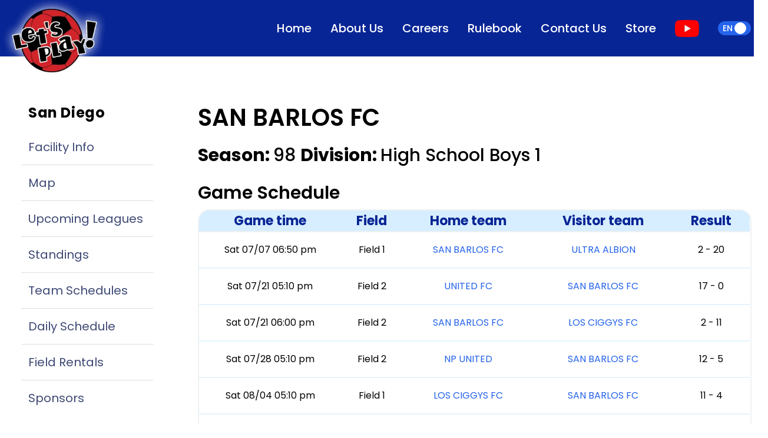

--- FILE ---
content_type: text/html; charset=utf-8
request_url: https://www.letsplaysoccer.com/san-diego/teams/295172?lang=en
body_size: 231811
content:
<!DOCTYPE html><html lang="en"><head><meta charSet="utf-8"/><link rel="preload" as="font" href="/_next/static/media/0484562807a97172-s.p.woff2" crossorigin="" type="font/woff2"/><link rel="preload" as="font" href="/_next/static/media/4c285fdca692ea22-s.p.woff2" crossorigin="" type="font/woff2"/><link rel="preload" as="font" href="/_next/static/media/6245472ced48d3be-s.p.woff2" crossorigin="" type="font/woff2"/><link rel="preload" as="font" href="/_next/static/media/7108afb8b1381ad1-s.p.woff2" crossorigin="" type="font/woff2"/><link rel="preload" as="font" href="/_next/static/media/7db6c35d839a711c-s.p.woff2" crossorigin="" type="font/woff2"/><link rel="preload" as="font" href="/_next/static/media/8888a3826f4a3af4-s.p.woff2" crossorigin="" type="font/woff2"/><link rel="preload" as="font" href="/_next/static/media/9e82d62334b205f4-s.p.woff2" crossorigin="" type="font/woff2"/><link rel="preload" as="font" href="/_next/static/media/b957ea75a84b6ea7-s.p.woff2" crossorigin="" type="font/woff2"/><link rel="preload" as="font" href="/_next/static/media/eafabf029ad39a43-s.p.woff2" crossorigin="" type="font/woff2"/><link rel="stylesheet" href="/_next/static/css/1ff97cdb26637fdc.css" data-precedence="next"/><link rel="preload" as="script" href="https://www.googletagmanager.com/gtag/js?id=G-YX8KL1R0LK"/><meta name="next-size-adjust"/><title>SAN BARLOS FC - Indoor Soccer - SUMMER 2019 - Schedules and Standings - Let&#x27;s Play Sports Inc. San Diego Indoor Soccer, San Diego, CA</title><meta name="description" content="SAN BARLOS FC - Indoor Soccer - SUMMER 2019 - Schedules and Standings - Let&#x27;s Play Sports Inc. San Diego Indoor Soccer, San Diego, CA"/><meta name="keywords" content="Soccer,Indoor Soccer,Youth Soccer,Adult Soccer,Coed Soccer"/><meta name="referrer" content="no-referrer"/><meta name="viewport" content="width=device-width, initial-scale=1, minimum-scale=1, maximum-scale=1, user-scalable=no"/><meta name="robots" content="index, follow, max-image-preview:standard, max-snippet:-1"/><meta name="googlebot" content="notranslate, nositelinkssearchbox"/><link rel="canonical" href="https://www.letsplaysoccer.com/"/><meta property="og:title" content="Let&#x27;s Play Sports inc. - Year-Round Indoor Soccer Facilities, League Play, Classes And Field Rentals."/><meta property="og:description" content="Let&#x27;s Play Sports Inc. The Country&#x27;s Leading Indoor Soccer Facility Owner And Operator Providing Year-Round Indoor Soccer Fields, Classes and Facility Rentals Across The Nation. A Safe And FUN Experience GUARANTEED."/><meta property="og:url" content="https://www.letsplaysoccer.com/murray"/><meta property="og:site_name" content="Let&#x27;s Play Soccer"/><meta property="og:locale" content="en-US"/><meta property="og:image" content="https://www.letsplaysoccer.com/logo.png"/><meta property="og:type" content="website"/><meta name="twitter:card" content="summary"/><meta name="twitter:title" content="Let&#x27;s Play Sports inc. - Year-Round Indoor Soccer Facilities, League Play, Classes And Field Rentals."/><meta name="twitter:description" content="Let&#x27;s Play Sports Inc. The Country&#x27;s Leading Indoor Soccer Facility Owner And Operator Providing Year-Round Indoor Soccer Fields, Classes and Facility Rentals Across The Nation. A Safe And FUN Experience GUARANTEED."/><meta name="twitter:image" content="https://www.letsplaysoccer.com/logo.png"/><script src="/_next/static/chunks/polyfills-78c92fac7aa8fdd8.js" noModule=""></script></head><body class="__variable_f21da8 __className_f21da8"><noscript><iframe src="https://www.googletagmanager.com/ns.html?id=GTM-KRB9N79" height="0" width="0" style="display:none;visibility:hidden"></iframe></noscript><div style="z-index:3000" class="fixed bottom-1.5 md:left-11 max-h-full overflow-auto w-full"></div><!--$--><a style="z-index:100" class="flex items-center w-full absolute md:fixed top-[-110px] xl:w-[1404px]  xl:left-[calc(50%-40rem)] xl:pl-0" href="/"><div class="absolute top-[104px] md:w-3/4 w-full"><img alt="LPS Logo" loading="lazy" width="263" height="208" decoding="async" data-nimg="1" class="lps-logo " style="color:transparent" srcSet="/_next/image?url=%2F_next%2Fstatic%2Fmedia%2Flps-logo.d3632db5.png&amp;w=384&amp;q=80 1x, /_next/image?url=%2F_next%2Fstatic%2Fmedia%2Flps-logo.d3632db5.png&amp;w=640&amp;q=80 2x" src="/_next/image?url=%2F_next%2Fstatic%2Fmedia%2Flps-logo.d3632db5.png&amp;w=640&amp;q=80"/></div></a><div class="absolute right-5 top-8"><div class="flex items-center py-2"><label class="relative inline-flex items-center cursor-pointer"><input type="checkbox" class="sr-only peer" checked=""/><div class="w-14 px-2 peer-checked:text-white text-black flex items-center peer-checked:justify-start justify-end h-6 bg-gray-200 peer-focus:outline-none peer-focus:ring-blue-300 dark:peer-focus:ring-blue-800 rounded-full peer dark:bg-gray-700 peer-checked:after:translate-x-full rtl:peer-checked:after:-translate-x-full peer-checked:after:border-white after:content-[&#x27;&#x27;] after:absolute after:top-[2px] after:start-[2px] peer-checked:after:start-[14px] after:bg-white after:border-gray-300 after:border after:rounded-full after:h-5 after:w-5 after:transition-all dark:border-gray-600 peer-checked:bg-blue-600"><span class="text-sm font-medium uppercase ">en</span></div></label></div></div><nav class="px-2 sm:px-4  py-3 w-full z-20 top-0 left-0  fixed transition-all duration-500 bg-[#082595] lg:block hidden"><div class="container flex flex-wrap items-center justify-end mx-auto xl:w-[1275px] relative"><div class="lps-logo-content"></div><button data-collapse-toggle="navbar-default" type="button" class="inline-flex items-center p-2 ml-3 text-sm text-white rounded-lg lg:hidden focus:outline-none" aria-controls="navbar-default" aria-expanded="false"><span class="sr-only">Open main menu</span><svg class="w-6 h-6" aria-hidden="true" fill="currentColor" viewBox="0 0 20 20" xmlns="http://www.w3.org/2000/svg"><path fill-rule="evenodd" d="M3 5a1 1 0 011-1h12a1 1 0 110 2H4a1 1 0 01-1-1zM3 10a1 1 0 011-1h12a1 1 0 110 2H4a1 1 0 01-1-1zM3 15a1 1 0 011-1h12a1 1 0 110 2H4a1 1 0 01-1-1z" clip-rule="evenodd"></path></svg></button><div class="hidden w-full lg:block lg:w-auto" id="navbar-default"><ul class="flex flex-col lg:items-center p-4 mt-4 rounded-lg lg:flex-row lg:space-x-8 lg:mt-0 lg:text-sm lg:font-medium lg:border-0"><a style="color:white" class="font-poppins-normal text-[20px] p-0 m-0 " aria-current="page" href="/?lang=en">Home</a><a style="color:white" class="font-poppins-normal text-[20px] p-0 m-0 " aria-current="page" href="/about?lang=en">About Us</a><a style="color:white" class="font-poppins-normal text-[20px] p-0 m-0 " aria-current="page" href="/careers?lang=en">Careers</a><a style="color:white" class="font-poppins-normal text-[20px] p-0 m-0 " aria-current="page" href="/rulebook?lang=en">Rulebook</a><a style="color:white" class="font-poppins-normal text-[20px] p-0 m-0 " aria-current="page" href="/contact?lang=en">Contact Us</a><div><img alt="youtube url" loading="lazy" width="83" height="58" decoding="async" data-nimg="1" class="w-[41.31px] h-[29px]" style="color:transparent" srcSet="/_next/image?url=%2F_next%2Fstatic%2Fmedia%2FyoutubeColor.56567731.png&amp;w=96&amp;q=80 1x, /_next/image?url=%2F_next%2Fstatic%2Fmedia%2FyoutubeColor.56567731.png&amp;w=256&amp;q=80 2x" src="/_next/image?url=%2F_next%2Fstatic%2Fmedia%2FyoutubeColor.56567731.png&amp;w=256&amp;q=80"/></div><div class="flex items-center py-2"><label class="relative inline-flex items-center cursor-pointer"><input type="checkbox" class="sr-only peer" checked=""/><div class="w-14 px-2 peer-checked:text-white text-black flex items-center peer-checked:justify-start justify-end h-6 bg-gray-200 peer-focus:outline-none peer-focus:ring-blue-300 dark:peer-focus:ring-blue-800 rounded-full peer dark:bg-gray-700 peer-checked:after:translate-x-full rtl:peer-checked:after:-translate-x-full peer-checked:after:border-white after:content-[&#x27;&#x27;] after:absolute after:top-[2px] after:start-[2px] peer-checked:after:start-[14px] after:bg-white after:border-gray-300 after:border after:rounded-full after:h-5 after:w-5 after:transition-all dark:border-gray-600 peer-checked:bg-blue-600"><span class="text-sm font-medium uppercase ">en</span></div></label></div></ul></div></div></nav><div class="bg-white pt-8 min-h-[90.6vh]"><div class="mx-auto px-4 sm:px-6 mt-[5rem] xl:w-[1304px] relative"><div class="flex md:-mx-auto relative "><nav class="md:pb-6 lg:relative absolute md:w-1/4 lg:-mt-16 md:pt-10"><div class="px-3 pt-16"><div class="mb-5 pt-6"><span class="px-3 hidden lg:block mb-3 text-2xl font-bold tracking-wide  text-blueGray-500">San Diego</span><ul class="divide-y hidden lg:block divide-[#DEDEDE]"><li class="py-1"><a class="relative flex items-center px-3 py-3 text-xl transition duration-200 ease-in-out rounded text-[#3E4975] hover:text-gray-900" href="/13?lang=en">Facility Info</a></li><li class="py-1"><a class="relative flex items-center px-3 py-3 text-xl transition duration-200 ease-in-out rounded text-[#3E4975] hover:text-gray-900" href="/san-diego/contact?lang=en">Map</a></li><li class="py-1"><a class="relative flex items-center px-3 py-3 text-xl transition duration-200 ease-in-out rounded text-[#3E4975] hover:text-gray-900" href="/13/upcomingLeagues?lang=en">Upcoming Leagues</a></li><li class="py-1"><a class="relative flex items-center px-3 py-3 text-xl transition duration-200 ease-in-out rounded text-[#3E4975] hover:text-gray-900" href="/13/facilityStandings?lang=en">Standings</a></li><li class="py-1"><a class="relative flex items-center px-3 py-3 text-xl transition duration-200 ease-in-out rounded text-[#3E4975] hover:text-gray-900" href="/13/teamSchedule?lang=en">Team Schedules</a></li><li class="py-1"><a class="relative flex items-center px-3 py-3 text-xl transition duration-200 ease-in-out rounded text-[#3E4975] hover:text-gray-900" href="/13/dailySchedule?lang=en">Daily Schedule</a></li><li class="py-1"><a class="relative flex items-center px-3 py-3 text-xl transition duration-200 ease-in-out rounded text-[#3E4975] hover:text-gray-900" href="/13/fieldRentals?lang=en">Field Rentals</a></li><li class="py-1"><a class="relative flex items-center px-3 py-3 text-xl transition duration-200 ease-in-out rounded text-[#3E4975] hover:text-gray-900" href="/13/sponsors?lang=en">Sponsors</a></li></ul><div style="z-index:2001" class="lg:hidden fixed top-[100px] transition-all right-[-4px] rounded border text-white shadow-amber-50 px-2 py-4 bg-blue-900"><svg aria-hidden="true" focusable="false" data-prefix="fas" data-icon="caret-left" class="svg-inline--fa fa-caret-left " role="img" xmlns="http://www.w3.org/2000/svg" viewBox="0 0 256 512"><path fill="currentColor" d="M9.4 278.6c-12.5-12.5-12.5-32.8 0-45.3l128-128c9.2-9.2 22.9-11.9 34.9-6.9s19.8 16.6 19.8 29.6l0 256c0 12.9-7.8 24.6-19.8 29.6s-25.7 2.2-34.9-6.9l-128-128z"></path></svg></div><aside style="z-index:2002" class="fixed lg:hidden top-0 right-0 z-40 w-[332px] h-screen transition-all right-[-1000px] "><div class="h-full px-3 py-4 overflow-y-auto bg-white"><div class="text-center cursor-pointer p-4 mb-2 ml-auto w-max text-[#082595]"><svg aria-hidden="true" focusable="false" data-prefix="fas" data-icon="user" class="svg-inline--fa fa-user text-[28px]" role="img" xmlns="http://www.w3.org/2000/svg" viewBox="0 0 448 512"><path fill="currentColor" d="M224 256A128 128 0 1 0 224 0a128 128 0 1 0 0 256zm-45.7 48C79.8 304 0 383.8 0 482.3C0 498.7 13.3 512 29.7 512H418.3c16.4 0 29.7-13.3 29.7-29.7C448 383.8 368.2 304 269.7 304H178.3z"></path></svg><br/><span class="text-[16px] font-semibold">Log In</span></div><span class="px-3 mb-2 text-[23px] font-semibold tracking-wide text-blueGray-500">San</span><ul class="divide-y mb-5  divide-[#DEDEDE]"><li class="py-1"><a class="relative flex items-center px-3 py-3 text-xl transition duration-200 ease-in-out rounded text-[#3E4975] hover:text-gray-900" href="/13?lang=en">Facility Info</a></li><li class="py-1"><a class="relative flex items-center px-3 py-3 text-xl transition duration-200 ease-in-out rounded text-[#3E4975] hover:text-gray-900" href="/san-diego/contact?lang=en">Map</a></li><li class="py-1"><a class="relative flex items-center px-3 py-3 text-xl transition duration-200 ease-in-out rounded text-[#3E4975] hover:text-gray-900" href="/13/upcomingLeagues?lang=en">Upcoming Leagues</a></li><li class="py-1"><a class="relative flex items-center px-3 py-3 text-xl transition duration-200 ease-in-out rounded text-[#3E4975] hover:text-gray-900" href="/13/facilityStandings?lang=en">Standings</a></li><li class="py-1"><a class="relative flex items-center px-3 py-3 text-xl transition duration-200 ease-in-out rounded text-[#3E4975] hover:text-gray-900" href="/13/teamSchedule?lang=en">Team Schedules</a></li><li class="py-1"><a class="relative flex items-center px-3 py-3 text-xl transition duration-200 ease-in-out rounded text-[#3E4975] hover:text-gray-900" href="/13/dailySchedule?lang=en">Daily Schedule</a></li><li class="py-1"><a class="relative flex items-center px-3 py-3 text-xl transition duration-200 ease-in-out rounded text-[#3E4975] hover:text-gray-900" href="/13/fieldRentals?lang=en">Field Rentals</a></li><li class="py-1"><a class="relative flex items-center px-3 py-3 text-xl transition duration-200 ease-in-out rounded text-[#3E4975] hover:text-gray-900" href="/13/sponsors?lang=en">Sponsors</a></li></ul><a target="_blank" class="mb-3 flex justify-center rounded-md border-2 border-gray-300 border-solid" href="https://www.sandiegosoccerbuddies.com/"><img alt="" loading="lazy" width="150" height="150" decoding="async" data-nimg="1" class="object-contain" style="color:transparent" srcSet="/_next/image?url=https%3A%2F%2Fnew-lets-play-sports.s3.amazonaws.com%2Fuploads%2Ffacility_sponsor%2Fsmall_logo%2F64%2Flarge%2Fsoccerbuddiesd.png%3FX-Amz-Algorithm%3DAWS4-HMAC-SHA256%26X-Amz-Credential%3DAKIAIKANGY5HWLJ6J5YQ%252F20260122%252Fus-east-1%252Fs3%252Faws4_request%26X-Amz-Date%3D20260122T124412Z%26X-Amz-Expires%3D86400%26X-Amz-SignedHeaders%3Dhost%26X-Amz-Signature%3D9aa8da545e90856671dfaeb1f5e97f2eaed86d12bfe26e32ad1e30137b88f71f&amp;w=256&amp;q=75 1x, /_next/image?url=https%3A%2F%2Fnew-lets-play-sports.s3.amazonaws.com%2Fuploads%2Ffacility_sponsor%2Fsmall_logo%2F64%2Flarge%2Fsoccerbuddiesd.png%3FX-Amz-Algorithm%3DAWS4-HMAC-SHA256%26X-Amz-Credential%3DAKIAIKANGY5HWLJ6J5YQ%252F20260122%252Fus-east-1%252Fs3%252Faws4_request%26X-Amz-Date%3D20260122T124412Z%26X-Amz-Expires%3D86400%26X-Amz-SignedHeaders%3Dhost%26X-Amz-Signature%3D9aa8da545e90856671dfaeb1f5e97f2eaed86d12bfe26e32ad1e30137b88f71f&amp;w=384&amp;q=75 2x" src="/_next/image?url=https%3A%2F%2Fnew-lets-play-sports.s3.amazonaws.com%2Fuploads%2Ffacility_sponsor%2Fsmall_logo%2F64%2Flarge%2Fsoccerbuddiesd.png%3FX-Amz-Algorithm%3DAWS4-HMAC-SHA256%26X-Amz-Credential%3DAKIAIKANGY5HWLJ6J5YQ%252F20260122%252Fus-east-1%252Fs3%252Faws4_request%26X-Amz-Date%3D20260122T124412Z%26X-Amz-Expires%3D86400%26X-Amz-SignedHeaders%3Dhost%26X-Amz-Signature%3D9aa8da545e90856671dfaeb1f5e97f2eaed86d12bfe26e32ad1e30137b88f71f&amp;w=384&amp;q=75"/></a></div></aside></div><a target="_blank" class="items-center justify-center hidden mx-3 mb-3 text-gray-600 border-2 border-gray-300 border-solid lg:flex rounded-md p-2" href="https://www.sandiegosoccerbuddies.com/"><img alt="" loading="lazy" width="150" height="150" decoding="async" data-nimg="1" class="object-contain" style="color:transparent" srcSet="/_next/image?url=https%3A%2F%2Fnew-lets-play-sports.s3.amazonaws.com%2Fuploads%2Ffacility_sponsor%2Fsmall_logo%2F64%2Flarge%2Fsoccerbuddiesd.png%3FX-Amz-Algorithm%3DAWS4-HMAC-SHA256%26X-Amz-Credential%3DAKIAIKANGY5HWLJ6J5YQ%252F20260122%252Fus-east-1%252Fs3%252Faws4_request%26X-Amz-Date%3D20260122T124412Z%26X-Amz-Expires%3D86400%26X-Amz-SignedHeaders%3Dhost%26X-Amz-Signature%3D9aa8da545e90856671dfaeb1f5e97f2eaed86d12bfe26e32ad1e30137b88f71f&amp;w=256&amp;q=75 1x, /_next/image?url=https%3A%2F%2Fnew-lets-play-sports.s3.amazonaws.com%2Fuploads%2Ffacility_sponsor%2Fsmall_logo%2F64%2Flarge%2Fsoccerbuddiesd.png%3FX-Amz-Algorithm%3DAWS4-HMAC-SHA256%26X-Amz-Credential%3DAKIAIKANGY5HWLJ6J5YQ%252F20260122%252Fus-east-1%252Fs3%252Faws4_request%26X-Amz-Date%3D20260122T124412Z%26X-Amz-Expires%3D86400%26X-Amz-SignedHeaders%3Dhost%26X-Amz-Signature%3D9aa8da545e90856671dfaeb1f5e97f2eaed86d12bfe26e32ad1e30137b88f71f&amp;w=384&amp;q=75 2x" src="/_next/image?url=https%3A%2F%2Fnew-lets-play-sports.s3.amazonaws.com%2Fuploads%2Ffacility_sponsor%2Fsmall_logo%2F64%2Flarge%2Fsoccerbuddiesd.png%3FX-Amz-Algorithm%3DAWS4-HMAC-SHA256%26X-Amz-Credential%3DAKIAIKANGY5HWLJ6J5YQ%252F20260122%252Fus-east-1%252Fs3%252Faws4_request%26X-Amz-Date%3D20260122T124412Z%26X-Amz-Expires%3D86400%26X-Amz-SignedHeaders%3Dhost%26X-Amz-Signature%3D9aa8da545e90856671dfaeb1f5e97f2eaed86d12bfe26e32ad1e30137b88f71f&amp;w=384&amp;q=75"/></a></div></nav><div class="xl:pl-16 p-1 w-full lg:pt-2 pt-10 mb-10"><div class="prose prose-slate mx-auto md:prose-md bg-white "><h4 class="lg:hidden block  text-[24px] mb-2">San Diego</h4><div class="pt-16"><h4 class="text-md-40-24 font-semibold mb-8">SAN BARLOS FC</h4><h4 class="text-md-30-16 font-medium mb-8"><span class="text-md-30-16 font-bold">Season<!-- -->: </span> <!-- -->98<!-- --> <span class="text-md-30-16 font-bold">Division<!-- -->: </span> <!-- -->High School Boys 1</h4><div><div class="mb-8"><h4 class="text-md-30-16 font-semibold mb-3">Game Schedule</h4><div><div class="border-2 md:block hidden border-[#EEF1F4] rounded-[20px] overflow-hidden table-detail"><table class="w-full"><thead class="bg-[#D6EEFF] h-[61px] text-[#082595] "><tr><th class="text-md-22-16 px-2 w-[100] max-w-[180px] border-b-2 border-[#EEF1F4]">Game time</th><th class="text-md-22-16 px-2 w-[100] max-w-[180px] border-b-2 border-[#EEF1F4]">Field</th><th class="text-md-22-16 px-2 w-[100] max-w-[180px] border-b-2 border-[#EEF1F4]">Home team</th><th class="text-md-22-16 px-2 w-[100] max-w-[180px] border-b-2 border-[#EEF1F4]">Visitor team</th><th class="text-md-22-16 px-2 w-[100] max-w-[180px] border-b-2 border-[#EEF1F4]">Result</th></tr></thead><tbody><tr><td class="text-center h-[62px] border-b-[2px] border-[#E4F4FF]">Sat 07/07 06:50 pm</td><td class="text-center h-[62px] border-b-[2px] border-[#E4F4FF]">Field 1</td><td class="text-center h-[62px] border-b-[2px] border-[#E4F4FF]"><span class="link cursor-pointer select-none md:text-[16px] text-[12px]">SAN BARLOS FC</span></td><td class="text-center h-[62px] border-b-[2px] border-[#E4F4FF]"><span class="link cursor-pointer select-none md:text-[16px] text-[12px]">ULTRA ALBION</span></td><td class="text-center h-[62px] border-b-[2px] border-[#E4F4FF]">2 - 20</td></tr><tr><td class="text-center h-[62px] border-b-[2px] border-[#E4F4FF]">Sat 07/21 05:10 pm</td><td class="text-center h-[62px] border-b-[2px] border-[#E4F4FF]">Field 2</td><td class="text-center h-[62px] border-b-[2px] border-[#E4F4FF]"><span class="link cursor-pointer select-none md:text-[16px] text-[12px]">UNITED FC </span></td><td class="text-center h-[62px] border-b-[2px] border-[#E4F4FF]"><span class="link cursor-pointer select-none md:text-[16px] text-[12px]">SAN BARLOS FC</span></td><td class="text-center h-[62px] border-b-[2px] border-[#E4F4FF]">17 - 0</td></tr><tr><td class="text-center h-[62px] border-b-[2px] border-[#E4F4FF]">Sat 07/21 06:00 pm</td><td class="text-center h-[62px] border-b-[2px] border-[#E4F4FF]">Field 2</td><td class="text-center h-[62px] border-b-[2px] border-[#E4F4FF]"><span class="link cursor-pointer select-none md:text-[16px] text-[12px]">SAN BARLOS FC</span></td><td class="text-center h-[62px] border-b-[2px] border-[#E4F4FF]"><span class="link cursor-pointer select-none md:text-[16px] text-[12px]">LOS CIGGYS FC </span></td><td class="text-center h-[62px] border-b-[2px] border-[#E4F4FF]">2 - 11</td></tr><tr><td class="text-center h-[62px] border-b-[2px] border-[#E4F4FF]">Sat 07/28 05:10 pm</td><td class="text-center h-[62px] border-b-[2px] border-[#E4F4FF]">Field 2</td><td class="text-center h-[62px] border-b-[2px] border-[#E4F4FF]"><span class="link cursor-pointer select-none md:text-[16px] text-[12px]">NP UNITED</span></td><td class="text-center h-[62px] border-b-[2px] border-[#E4F4FF]"><span class="link cursor-pointer select-none md:text-[16px] text-[12px]">SAN BARLOS FC</span></td><td class="text-center h-[62px] border-b-[2px] border-[#E4F4FF]">12 - 5</td></tr><tr><td class="text-center h-[62px] border-b-[2px] border-[#E4F4FF]">Sat 08/04 05:10 pm</td><td class="text-center h-[62px] border-b-[2px] border-[#E4F4FF]">Field 1</td><td class="text-center h-[62px] border-b-[2px] border-[#E4F4FF]"><span class="link cursor-pointer select-none md:text-[16px] text-[12px]">LOS CIGGYS FC </span></td><td class="text-center h-[62px] border-b-[2px] border-[#E4F4FF]"><span class="link cursor-pointer select-none md:text-[16px] text-[12px]">SAN BARLOS FC</span></td><td class="text-center h-[62px] border-b-[2px] border-[#E4F4FF]">11 - 4</td></tr><tr><td class="text-center h-[62px] border-b-[2px] border-[#E4F4FF]">Sat 08/11 05:10 pm</td><td class="text-center h-[62px] border-b-[2px] border-[#E4F4FF]">Field 2</td><td class="text-center h-[62px] border-b-[2px] border-[#E4F4FF]"><span class="link cursor-pointer select-none md:text-[16px] text-[12px]">ULTRA ALBION</span></td><td class="text-center h-[62px] border-b-[2px] border-[#E4F4FF]"><span class="link cursor-pointer select-none md:text-[16px] text-[12px]">SAN BARLOS FC</span></td><td class="text-center h-[62px] border-b-[2px] border-[#E4F4FF]">5 - 0</td></tr><tr><td class="text-center h-[62px] border-b-[2px] border-[#E4F4FF]">Sat 08/18 05:10 pm</td><td class="text-center h-[62px] border-b-[2px] border-[#E4F4FF]">Field 2</td><td class="text-center h-[62px] border-b-[2px] border-[#E4F4FF]"><span class="link cursor-pointer select-none md:text-[16px] text-[12px]">SAN BARLOS FC</span></td><td class="text-center h-[62px] border-b-[2px] border-[#E4F4FF]"><span class="link cursor-pointer select-none md:text-[16px] text-[12px]">NP UNITED</span></td><td class="text-center h-[62px] border-b-[2px] border-[#E4F4FF]">5 - 0</td></tr><tr><td class="text-center h-[62px] ">Sat 08/25 05:10 pm</td><td class="text-center h-[62px] ">Field 2</td><td class="text-center h-[62px] "><span class="link cursor-pointer select-none md:text-[16px] text-[12px]">SAN BARLOS FC</span></td><td class="text-center h-[62px] "><span class="link cursor-pointer select-none md:text-[16px] text-[12px]">UNITED FC </span></td><td class="text-center h-[62px] ">1 - 18</td></tr></tbody></table></div><div class="block md:hidden border-2 border-[#EEF1F4] rounded-[20px] overflow-hidden"><div class="flex flex-wrap bg-[#D6EEFF] h-[61px] text-[#082595] "><div style="width:50%" class="flex items-center font-medium pl-2 text-[13px]">Game time</div><div style="width:50%" class="flex items-center font-medium pl-2 text-[13px]">Field</div></div><div class="w-full"><div><div class="flex flex-wrap w-full border-b-[2px] border-[#E4F4FF]"><div style="width:50%" class="flex justify-between items-center"><div class="flex items-center pl-2 text-[12px] relative min-h-[62px]">Sat 07/07 06:50 pm</div></div><div style="width:50%" class="flex justify-between items-center"><div class="flex items-center pl-2 text-[12px] relative min-h-[62px]">Field 1</div><div class=""><svg aria-hidden="true" focusable="false" data-prefix="fas" data-icon="chevron-down" class="svg-inline--fa fa-chevron-down text-blue-900 mr-3 pl-1 " role="img" xmlns="http://www.w3.org/2000/svg" viewBox="0 0 512 512"><path fill="currentColor" d="M233.4 406.6c12.5 12.5 32.8 12.5 45.3 0l192-192c12.5-12.5 12.5-32.8 0-45.3s-32.8-12.5-45.3 0L256 338.7 86.6 169.4c-12.5-12.5-32.8-12.5-45.3 0s-12.5 32.8 0 45.3l192 192z"></path></svg></div></div></div></div><div><div class="flex flex-wrap w-full border-b-[2px] border-[#E4F4FF]"><div style="width:50%" class="flex justify-between items-center"><div class="flex items-center pl-2 text-[12px] relative min-h-[62px]">Sat 07/21 05:10 pm</div></div><div style="width:50%" class="flex justify-between items-center"><div class="flex items-center pl-2 text-[12px] relative min-h-[62px]">Field 2</div><div class=""><svg aria-hidden="true" focusable="false" data-prefix="fas" data-icon="chevron-down" class="svg-inline--fa fa-chevron-down text-blue-900 mr-3 pl-1 " role="img" xmlns="http://www.w3.org/2000/svg" viewBox="0 0 512 512"><path fill="currentColor" d="M233.4 406.6c12.5 12.5 32.8 12.5 45.3 0l192-192c12.5-12.5 12.5-32.8 0-45.3s-32.8-12.5-45.3 0L256 338.7 86.6 169.4c-12.5-12.5-32.8-12.5-45.3 0s-12.5 32.8 0 45.3l192 192z"></path></svg></div></div></div></div><div><div class="flex flex-wrap w-full border-b-[2px] border-[#E4F4FF]"><div style="width:50%" class="flex justify-between items-center"><div class="flex items-center pl-2 text-[12px] relative min-h-[62px]">Sat 07/21 06:00 pm</div></div><div style="width:50%" class="flex justify-between items-center"><div class="flex items-center pl-2 text-[12px] relative min-h-[62px]">Field 2</div><div class=""><svg aria-hidden="true" focusable="false" data-prefix="fas" data-icon="chevron-down" class="svg-inline--fa fa-chevron-down text-blue-900 mr-3 pl-1 " role="img" xmlns="http://www.w3.org/2000/svg" viewBox="0 0 512 512"><path fill="currentColor" d="M233.4 406.6c12.5 12.5 32.8 12.5 45.3 0l192-192c12.5-12.5 12.5-32.8 0-45.3s-32.8-12.5-45.3 0L256 338.7 86.6 169.4c-12.5-12.5-32.8-12.5-45.3 0s-12.5 32.8 0 45.3l192 192z"></path></svg></div></div></div></div><div><div class="flex flex-wrap w-full border-b-[2px] border-[#E4F4FF]"><div style="width:50%" class="flex justify-between items-center"><div class="flex items-center pl-2 text-[12px] relative min-h-[62px]">Sat 07/28 05:10 pm</div></div><div style="width:50%" class="flex justify-between items-center"><div class="flex items-center pl-2 text-[12px] relative min-h-[62px]">Field 2</div><div class=""><svg aria-hidden="true" focusable="false" data-prefix="fas" data-icon="chevron-down" class="svg-inline--fa fa-chevron-down text-blue-900 mr-3 pl-1 " role="img" xmlns="http://www.w3.org/2000/svg" viewBox="0 0 512 512"><path fill="currentColor" d="M233.4 406.6c12.5 12.5 32.8 12.5 45.3 0l192-192c12.5-12.5 12.5-32.8 0-45.3s-32.8-12.5-45.3 0L256 338.7 86.6 169.4c-12.5-12.5-32.8-12.5-45.3 0s-12.5 32.8 0 45.3l192 192z"></path></svg></div></div></div></div><div><div class="flex flex-wrap w-full border-b-[2px] border-[#E4F4FF]"><div style="width:50%" class="flex justify-between items-center"><div class="flex items-center pl-2 text-[12px] relative min-h-[62px]">Sat 08/04 05:10 pm</div></div><div style="width:50%" class="flex justify-between items-center"><div class="flex items-center pl-2 text-[12px] relative min-h-[62px]">Field 1</div><div class=""><svg aria-hidden="true" focusable="false" data-prefix="fas" data-icon="chevron-down" class="svg-inline--fa fa-chevron-down text-blue-900 mr-3 pl-1 " role="img" xmlns="http://www.w3.org/2000/svg" viewBox="0 0 512 512"><path fill="currentColor" d="M233.4 406.6c12.5 12.5 32.8 12.5 45.3 0l192-192c12.5-12.5 12.5-32.8 0-45.3s-32.8-12.5-45.3 0L256 338.7 86.6 169.4c-12.5-12.5-32.8-12.5-45.3 0s-12.5 32.8 0 45.3l192 192z"></path></svg></div></div></div></div><div><div class="flex flex-wrap w-full border-b-[2px] border-[#E4F4FF]"><div style="width:50%" class="flex justify-between items-center"><div class="flex items-center pl-2 text-[12px] relative min-h-[62px]">Sat 08/11 05:10 pm</div></div><div style="width:50%" class="flex justify-between items-center"><div class="flex items-center pl-2 text-[12px] relative min-h-[62px]">Field 2</div><div class=""><svg aria-hidden="true" focusable="false" data-prefix="fas" data-icon="chevron-down" class="svg-inline--fa fa-chevron-down text-blue-900 mr-3 pl-1 " role="img" xmlns="http://www.w3.org/2000/svg" viewBox="0 0 512 512"><path fill="currentColor" d="M233.4 406.6c12.5 12.5 32.8 12.5 45.3 0l192-192c12.5-12.5 12.5-32.8 0-45.3s-32.8-12.5-45.3 0L256 338.7 86.6 169.4c-12.5-12.5-32.8-12.5-45.3 0s-12.5 32.8 0 45.3l192 192z"></path></svg></div></div></div></div><div><div class="flex flex-wrap w-full border-b-[2px] border-[#E4F4FF]"><div style="width:50%" class="flex justify-between items-center"><div class="flex items-center pl-2 text-[12px] relative min-h-[62px]">Sat 08/18 05:10 pm</div></div><div style="width:50%" class="flex justify-between items-center"><div class="flex items-center pl-2 text-[12px] relative min-h-[62px]">Field 2</div><div class=""><svg aria-hidden="true" focusable="false" data-prefix="fas" data-icon="chevron-down" class="svg-inline--fa fa-chevron-down text-blue-900 mr-3 pl-1 " role="img" xmlns="http://www.w3.org/2000/svg" viewBox="0 0 512 512"><path fill="currentColor" d="M233.4 406.6c12.5 12.5 32.8 12.5 45.3 0l192-192c12.5-12.5 12.5-32.8 0-45.3s-32.8-12.5-45.3 0L256 338.7 86.6 169.4c-12.5-12.5-32.8-12.5-45.3 0s-12.5 32.8 0 45.3l192 192z"></path></svg></div></div></div></div><div><div class="flex flex-wrap w-full "><div style="width:50%" class="flex justify-between items-center"><div class="flex items-center pl-2 text-[12px] relative min-h-[62px]">Sat 08/25 05:10 pm</div></div><div style="width:50%" class="flex justify-between items-center"><div class="flex items-center pl-2 text-[12px] relative min-h-[62px]">Field 2</div><div class=""><svg aria-hidden="true" focusable="false" data-prefix="fas" data-icon="chevron-down" class="svg-inline--fa fa-chevron-down text-blue-900 mr-3 pl-1 " role="img" xmlns="http://www.w3.org/2000/svg" viewBox="0 0 512 512"><path fill="currentColor" d="M233.4 406.6c12.5 12.5 32.8 12.5 45.3 0l192-192c12.5-12.5 12.5-32.8 0-45.3s-32.8-12.5-45.3 0L256 338.7 86.6 169.4c-12.5-12.5-32.8-12.5-45.3 0s-12.5 32.8 0 45.3l192 192z"></path></svg></div></div></div></div></div></div></div></div><div class="mb-8"><h4 class="text-md-30-16 font-semibold mb-3">Standings</h4><div><div class="border-2 md:block hidden border-[#EEF1F4] rounded-[20px] overflow-hidden table-detail"><table class="w-full"><thead class="bg-[#D6EEFF] h-[61px] text-[#082595] "><tr><th class="text-md-22-16 px-2 w-[100] max-w-[180px] border-b-2 border-[#EEF1F4]">Team name</th><th class="text-md-22-16 px-2 w-[100] max-w-[180px] border-b-2 border-[#EEF1F4]">Gp</th><th class="text-md-22-16 px-2 w-[100] max-w-[180px] border-b-2 border-[#EEF1F4]">W</th><th class="text-md-22-16 px-2 w-[100] max-w-[180px] border-b-2 border-[#EEF1F4]">L</th><th class="text-md-22-16 px-2 w-[100] max-w-[180px] border-b-2 border-[#EEF1F4]">T</th><th class="text-md-22-16 px-2 w-[100] max-w-[180px] border-b-2 border-[#EEF1F4]">Gf</th><th class="text-md-22-16 px-2 w-[100] max-w-[180px] border-b-2 border-[#EEF1F4]">Ga</th><th class="text-md-22-16 px-2 w-[100] max-w-[180px] border-b-2 border-[#EEF1F4]">P</th></tr></thead><tbody><tr><td class="text-center h-[62px] border-b-[2px] border-[#E4F4FF]"><span class="link cursor-pointer select-none md:text-[16px] text-[12px]">UNITED FC </span></td><td class="text-center h-[62px] border-b-[2px] border-[#E4F4FF]">8</td><td class="text-center h-[62px] border-b-[2px] border-[#E4F4FF]">7</td><td class="text-center h-[62px] border-b-[2px] border-[#E4F4FF]">1</td><td class="text-center h-[62px] border-b-[2px] border-[#E4F4FF]">0</td><td class="text-center h-[62px] border-b-[2px] border-[#E4F4FF]">81</td><td class="text-center h-[62px] border-b-[2px] border-[#E4F4FF]">24</td><td class="text-center h-[62px] border-b-[2px] border-[#E4F4FF]">107</td></tr><tr><td class="text-center h-[62px] border-b-[2px] border-[#E4F4FF]"><span class="link cursor-pointer select-none md:text-[16px] text-[12px]">ULTRA ALBION</span></td><td class="text-center h-[62px] border-b-[2px] border-[#E4F4FF]">8</td><td class="text-center h-[62px] border-b-[2px] border-[#E4F4FF]">6</td><td class="text-center h-[62px] border-b-[2px] border-[#E4F4FF]">2</td><td class="text-center h-[62px] border-b-[2px] border-[#E4F4FF]">0</td><td class="text-center h-[62px] border-b-[2px] border-[#E4F4FF]">46</td><td class="text-center h-[62px] border-b-[2px] border-[#E4F4FF]">21</td><td class="text-center h-[62px] border-b-[2px] border-[#E4F4FF]">99</td></tr><tr><td class="text-center h-[62px] border-b-[2px] border-[#E4F4FF]"><span class="link cursor-pointer select-none md:text-[16px] text-[12px]">NP UNITED</span></td><td class="text-center h-[62px] border-b-[2px] border-[#E4F4FF]">7</td><td class="text-center h-[62px] border-b-[2px] border-[#E4F4FF]">3</td><td class="text-center h-[62px] border-b-[2px] border-[#E4F4FF]">4</td><td class="text-center h-[62px] border-b-[2px] border-[#E4F4FF]">0</td><td class="text-center h-[62px] border-b-[2px] border-[#E4F4FF]">30</td><td class="text-center h-[62px] border-b-[2px] border-[#E4F4FF]">44</td><td class="text-center h-[62px] border-b-[2px] border-[#E4F4FF]">57</td></tr><tr><td class="text-center h-[62px] border-b-[2px] border-[#E4F4FF]"><span class="link cursor-pointer select-none md:text-[16px] text-[12px]">LOS CIGGYS FC </span></td><td class="text-center h-[62px] border-b-[2px] border-[#E4F4FF]">7</td><td class="text-center h-[62px] border-b-[2px] border-[#E4F4FF]">2</td><td class="text-center h-[62px] border-b-[2px] border-[#E4F4FF]">5</td><td class="text-center h-[62px] border-b-[2px] border-[#E4F4FF]">0</td><td class="text-center h-[62px] border-b-[2px] border-[#E4F4FF]">28</td><td class="text-center h-[62px] border-b-[2px] border-[#E4F4FF]">21</td><td class="text-center h-[62px] border-b-[2px] border-[#E4F4FF]">35</td></tr><tr><td class="text-center h-[62px] "><span class="link cursor-pointer select-none md:text-[16px] text-[12px]">SAN BARLOS FC</span></td><td class="text-center h-[62px] ">8</td><td class="text-center h-[62px] ">1</td><td class="text-center h-[62px] ">7</td><td class="text-center h-[62px] ">0</td><td class="text-center h-[62px] ">14</td><td class="text-center h-[62px] ">89</td><td class="text-center h-[62px] ">29</td></tr></tbody></table></div><div class="block md:hidden border-2 border-[#EEF1F4] rounded-[20px] overflow-hidden"><div class="flex flex-wrap bg-[#D6EEFF] h-[61px] text-[#082595] "><div style="width:50%" class="flex items-center font-medium pl-2 text-[13px]">Team Name</div><div style="width:50%" class="flex items-center font-medium pl-2 text-[13px]">GP</div></div><div class="w-full"><div><div class="flex flex-wrap w-full border-b-[2px] border-[#E4F4FF]"><div style="width:50%" class="flex justify-between items-center"><div class="flex items-center pl-2 text-[12px] relative min-h-[62px]"><span class="link cursor-pointer select-none md:text-[16px] text-[12px]">UNITED FC </span></div></div><div style="width:50%" class="flex justify-between items-center"><div class="flex items-center pl-2 text-[12px] relative min-h-[62px]">8</div><div class=""><svg aria-hidden="true" focusable="false" data-prefix="fas" data-icon="chevron-down" class="svg-inline--fa fa-chevron-down text-blue-900 mr-3 pl-1 " role="img" xmlns="http://www.w3.org/2000/svg" viewBox="0 0 512 512"><path fill="currentColor" d="M233.4 406.6c12.5 12.5 32.8 12.5 45.3 0l192-192c12.5-12.5 12.5-32.8 0-45.3s-32.8-12.5-45.3 0L256 338.7 86.6 169.4c-12.5-12.5-32.8-12.5-45.3 0s-12.5 32.8 0 45.3l192 192z"></path></svg></div></div></div></div><div><div class="flex flex-wrap w-full border-b-[2px] border-[#E4F4FF]"><div style="width:50%" class="flex justify-between items-center"><div class="flex items-center pl-2 text-[12px] relative min-h-[62px]"><span class="link cursor-pointer select-none md:text-[16px] text-[12px]">ULTRA ALBION</span></div></div><div style="width:50%" class="flex justify-between items-center"><div class="flex items-center pl-2 text-[12px] relative min-h-[62px]">8</div><div class=""><svg aria-hidden="true" focusable="false" data-prefix="fas" data-icon="chevron-down" class="svg-inline--fa fa-chevron-down text-blue-900 mr-3 pl-1 " role="img" xmlns="http://www.w3.org/2000/svg" viewBox="0 0 512 512"><path fill="currentColor" d="M233.4 406.6c12.5 12.5 32.8 12.5 45.3 0l192-192c12.5-12.5 12.5-32.8 0-45.3s-32.8-12.5-45.3 0L256 338.7 86.6 169.4c-12.5-12.5-32.8-12.5-45.3 0s-12.5 32.8 0 45.3l192 192z"></path></svg></div></div></div></div><div><div class="flex flex-wrap w-full border-b-[2px] border-[#E4F4FF]"><div style="width:50%" class="flex justify-between items-center"><div class="flex items-center pl-2 text-[12px] relative min-h-[62px]"><span class="link cursor-pointer select-none md:text-[16px] text-[12px]">NP UNITED</span></div></div><div style="width:50%" class="flex justify-between items-center"><div class="flex items-center pl-2 text-[12px] relative min-h-[62px]">7</div><div class=""><svg aria-hidden="true" focusable="false" data-prefix="fas" data-icon="chevron-down" class="svg-inline--fa fa-chevron-down text-blue-900 mr-3 pl-1 " role="img" xmlns="http://www.w3.org/2000/svg" viewBox="0 0 512 512"><path fill="currentColor" d="M233.4 406.6c12.5 12.5 32.8 12.5 45.3 0l192-192c12.5-12.5 12.5-32.8 0-45.3s-32.8-12.5-45.3 0L256 338.7 86.6 169.4c-12.5-12.5-32.8-12.5-45.3 0s-12.5 32.8 0 45.3l192 192z"></path></svg></div></div></div></div><div><div class="flex flex-wrap w-full border-b-[2px] border-[#E4F4FF]"><div style="width:50%" class="flex justify-between items-center"><div class="flex items-center pl-2 text-[12px] relative min-h-[62px]"><span class="link cursor-pointer select-none md:text-[16px] text-[12px]">LOS CIGGYS FC </span></div></div><div style="width:50%" class="flex justify-between items-center"><div class="flex items-center pl-2 text-[12px] relative min-h-[62px]">7</div><div class=""><svg aria-hidden="true" focusable="false" data-prefix="fas" data-icon="chevron-down" class="svg-inline--fa fa-chevron-down text-blue-900 mr-3 pl-1 " role="img" xmlns="http://www.w3.org/2000/svg" viewBox="0 0 512 512"><path fill="currentColor" d="M233.4 406.6c12.5 12.5 32.8 12.5 45.3 0l192-192c12.5-12.5 12.5-32.8 0-45.3s-32.8-12.5-45.3 0L256 338.7 86.6 169.4c-12.5-12.5-32.8-12.5-45.3 0s-12.5 32.8 0 45.3l192 192z"></path></svg></div></div></div></div><div><div class="flex flex-wrap w-full "><div style="width:50%" class="flex justify-between items-center"><div class="flex items-center pl-2 text-[12px] relative min-h-[62px]"><span class="link cursor-pointer select-none md:text-[16px] text-[12px]">SAN BARLOS FC</span></div></div><div style="width:50%" class="flex justify-between items-center"><div class="flex items-center pl-2 text-[12px] relative min-h-[62px]">8</div><div class=""><svg aria-hidden="true" focusable="false" data-prefix="fas" data-icon="chevron-down" class="svg-inline--fa fa-chevron-down text-blue-900 mr-3 pl-1 " role="img" xmlns="http://www.w3.org/2000/svg" viewBox="0 0 512 512"><path fill="currentColor" d="M233.4 406.6c12.5 12.5 32.8 12.5 45.3 0l192-192c12.5-12.5 12.5-32.8 0-45.3s-32.8-12.5-45.3 0L256 338.7 86.6 169.4c-12.5-12.5-32.8-12.5-45.3 0s-12.5 32.8 0 45.3l192 192z"></path></svg></div></div></div></div></div></div></div></div></div></div></div></div></div></div></div><footer class="bg-[#000B37] md:px-16 min-h-[94px] py-3 items-center w-full text-gray-200 md:flex md:justify-between md:text-left text-center"><p class="text-sm text-gray-400 m-0">© Copyright <!-- -->Let&#x27;s<!-- --> Play. All rights reserved. | Site by<a href="https://allcode.com/" target="_blank"><b class="text-sm text-white"> AllCode </b></a> and <a href="https://www.cloudcontactai.com/" target="_blank"><b class="text-sm text-white">CloudContactaI</b></a><br/><a href="/privacy-policy" target="_blank"><b class="text-sm text-whit">Privacy Policy</b></a></p><div class="justify-center mt-2 flex md:mt-0"><img alt="instagram" loading="lazy" width="49" height="49" decoding="async" data-nimg="1" class="w-[24.21px] h-[24.21px]" style="color:transparent" srcSet="/_next/image?url=%2F_next%2Fstatic%2Fmedia%2FinstagramIcon.528ffa8f.png&amp;w=64&amp;q=80 1x, /_next/image?url=%2F_next%2Fstatic%2Fmedia%2FinstagramIcon.528ffa8f.png&amp;w=128&amp;q=80 2x" src="/_next/image?url=%2F_next%2Fstatic%2Fmedia%2FinstagramIcon.528ffa8f.png&amp;w=128&amp;q=80"/><img alt="youtube" loading="lazy" width="70" height="49" decoding="async" data-nimg="1" class="w-[34.31px] h-[24.21px] xl:mx-10 mx-3" style="color:transparent" srcSet="/_next/image?url=%2F_next%2Fstatic%2Fmedia%2FyoutubeIcon.d9602a1f.png&amp;w=96&amp;q=80 1x, /_next/image?url=%2F_next%2Fstatic%2Fmedia%2FyoutubeIcon.d9602a1f.png&amp;w=256&amp;q=80 2x" src="/_next/image?url=%2F_next%2Fstatic%2Fmedia%2FyoutubeIcon.d9602a1f.png&amp;w=256&amp;q=80"/><img alt="tiktok" loading="lazy" width="42" height="48" decoding="async" data-nimg="1" class="w-[21px] h-[24px]" style="color:transparent" srcSet="/_next/image?url=%2F_next%2Fstatic%2Fmedia%2FtiktokIcon.9ce93057.png&amp;w=48&amp;q=80 1x, /_next/image?url=%2F_next%2Fstatic%2Fmedia%2FtiktokIcon.9ce93057.png&amp;w=96&amp;q=80 2x" src="/_next/image?url=%2F_next%2Fstatic%2Fmedia%2FtiktokIcon.9ce93057.png&amp;w=96&amp;q=80"/></div></footer><!--/$--><script src="/_next/static/chunks/webpack-b1518f98414e51b2.js" async=""></script><script src="/_next/static/chunks/87bc1fd9-82dd168b71162eb6.js" async=""></script><script src="/_next/static/chunks/31aec8db-d726963798a11374.js" async=""></script><script src="/_next/static/chunks/2451-2d82a6e66bb001a0.js" async=""></script><script src="/_next/static/chunks/main-app-19c106bab533d92a.js" async=""></script><script>(self.__next_f=self.__next_f||[]).push([0])</script><script>self.__next_f.push([1,"1:HL[\"/_next/static/media/0484562807a97172-s.p.woff2\",{\"as\":\"font\",\"type\":\"font/woff2\"}]\n2:HL[\"/_next/static/media/4c285fdca692ea22-s.p.woff2\",{\"as\":\"font\",\"type\":\"font/woff2\"}]\n3:HL[\"/_next/static/media/6245472ced48d3be-s.p.woff2\",{\"as\":\"font\",\"type\":\"font/woff2\"}]\n4:HL[\"/_next/static/media/7108afb8b1381ad1-s.p.woff2\",{\"as\":\"font\",\"type\":\"font/woff2\"}]\n5:HL[\"/_next/static/media/7db6c35d839a711c-s.p.woff2\",{\"as\":\"font\",\"type\":\"font/woff2\"}]\n6:HL[\"/_next/static/media/8888a3826f4a3af4-s.p.woff2\",{\"as\":\"font\","])</script><script>self.__next_f.push([1,"\"type\":\"font/woff2\"}]\n7:HL[\"/_next/static/media/9e82d62334b205f4-s.p.woff2\",{\"as\":\"font\",\"type\":\"font/woff2\"}]\n8:HL[\"/_next/static/media/b957ea75a84b6ea7-s.p.woff2\",{\"as\":\"font\",\"type\":\"font/woff2\"}]\n9:HL[\"/_next/static/media/eafabf029ad39a43-s.p.woff2\",{\"as\":\"font\",\"type\":\"font/woff2\"}]\na:HL[\"/_next/static/css/1ff97cdb26637fdc.css\",{\"as\":\"style\"}]\n0:\"$Lb\"\n"])</script><script>self.__next_f.push([1,"c:I{\"id\":68802,\"chunks\":[\"2272:static/chunks/webpack-b1518f98414e51b2.js\",\"2704:static/chunks/87bc1fd9-82dd168b71162eb6.js\",\"3795:static/chunks/31aec8db-d726963798a11374.js\",\"2451:static/chunks/2451-2d82a6e66bb001a0.js\"],\"name\":\"default\",\"async\":false}\ne:I{\"id\":14299,\"chunks\":[\"2272:static/chunks/webpack-b1518f98414e51b2.js\",\"2704:static/chunks/87bc1fd9-82dd168b71162eb6.js\",\"3795:static/chunks/31aec8db-d726963798a11374.js\",\"2451:static/chunks/2451-2d82a6e66bb001a0.js\"],\"name\":\"\",\"async\":false}\n"])</script><script>self.__next_f.push([1,"f:I{\"id\":56831,\"chunks\":[\"8957:static/chunks/59925f94-eada1dc52bc4a94d.js\",\"3708:static/chunks/3708-daeac798261c377a.js\",\"5862:static/chunks/5862-64766bfc4114d5f1.js\",\"2726:static/chunks/2726-0d7941742aaf3609.js\",\"3380:static/chunks/3380-cdbdd73a4a4e9f6a.js\",\"3256:static/chunks/3256-56492d771d5d76e2.js\",\"9855:static/chunks/9855-89301083e66e43ca.js\",\"4366:static/chunks/4366-111dfa6865971d70.js\",\"1772:static/chunks/1772-0e7c20f213b1c139.js\",\"6941:static/chunks/6941-57e6599eada601f2.js\",\"3185:static/chunks/app/layout-0092b992601b9284.js\"],\"name\":\"\",\"async\":false}\n"])</script><script>self.__next_f.push([1,"10:I{\"id\":14366,\"chunks\":[\"8957:static/chunks/59925f94-eada1dc52bc4a94d.js\",\"3708:static/chunks/3708-daeac798261c377a.js\",\"5862:static/chunks/5862-64766bfc4114d5f1.js\",\"2726:static/chunks/2726-0d7941742aaf3609.js\",\"3380:static/chunks/3380-cdbdd73a4a4e9f6a.js\",\"3256:static/chunks/3256-56492d771d5d76e2.js\",\"9855:static/chunks/9855-89301083e66e43ca.js\",\"4366:static/chunks/4366-111dfa6865971d70.js\",\"1772:static/chunks/1772-0e7c20f213b1c139.js\",\"6941:static/chunks/6941-57e6599eada601f2.js\",\"3185:static/chunks/app/layout-0092b992601b9284.js\"],\"name\":\"\",\"async\":false}\n"])</script><script>self.__next_f.push([1,"11:I{\"id\":59128,\"chunks\":[\"8957:static/chunks/59925f94-eada1dc52bc4a94d.js\",\"3708:static/chunks/3708-daeac798261c377a.js\",\"5862:static/chunks/5862-64766bfc4114d5f1.js\",\"2726:static/chunks/2726-0d7941742aaf3609.js\",\"3380:static/chunks/3380-cdbdd73a4a4e9f6a.js\",\"3256:static/chunks/3256-56492d771d5d76e2.js\",\"9855:static/chunks/9855-89301083e66e43ca.js\",\"4366:static/chunks/4366-111dfa6865971d70.js\",\"1772:static/chunks/1772-0e7c20f213b1c139.js\",\"6941:static/chunks/6941-57e6599eada601f2.js\",\"3185:static/chunks/app/layout-0092b992601b9284.js\"],\"name\":\"\",\"async\":false}\n"])</script><script>self.__next_f.push([1,"12:I{\"id\":57049,\"chunks\":[\"8957:static/chunks/59925f94-eada1dc52bc4a94d.js\",\"3708:static/chunks/3708-daeac798261c377a.js\",\"5862:static/chunks/5862-64766bfc4114d5f1.js\",\"2726:static/chunks/2726-0d7941742aaf3609.js\",\"3380:static/chunks/3380-cdbdd73a4a4e9f6a.js\",\"3256:static/chunks/3256-56492d771d5d76e2.js\",\"9855:static/chunks/9855-89301083e66e43ca.js\",\"4366:static/chunks/4366-111dfa6865971d70.js\",\"1772:static/chunks/1772-0e7c20f213b1c139.js\",\"6941:static/chunks/6941-57e6599eada601f2.js\",\"3185:static/chunks/app/layout-0092b992601b9284.js\"],\"name\":\"\",\"async\":false}\n"])</script><script>self.__next_f.push([1,"13:I{\"id\":2157,\"chunks\":[\"8957:static/chunks/59925f94-eada1dc52bc4a94d.js\",\"3708:static/chunks/3708-daeac798261c377a.js\",\"5862:static/chunks/5862-64766bfc4114d5f1.js\",\"2726:static/chunks/2726-0d7941742aaf3609.js\",\"3380:static/chunks/3380-cdbdd73a4a4e9f6a.js\",\"3256:static/chunks/3256-56492d771d5d76e2.js\",\"9855:static/chunks/9855-89301083e66e43ca.js\",\"4366:static/chunks/4366-111dfa6865971d70.js\",\"1772:static/chunks/1772-0e7c20f213b1c139.js\",\"6941:static/chunks/6941-57e6599eada601f2.js\",\"3185:static/chunks/app/layout-0092b992601b9284.js\"],\"name\":\"\",\"async\":false}\n"])</script><script>self.__next_f.push([1,"15:I{\"id\":33772,\"chunks\":[\"8957:static/chunks/59925f94-eada1dc52bc4a94d.js\",\"3708:static/chunks/3708-daeac798261c377a.js\",\"5862:static/chunks/5862-64766bfc4114d5f1.js\",\"2726:static/chunks/2726-0d7941742aaf3609.js\",\"3380:static/chunks/3380-cdbdd73a4a4e9f6a.js\",\"3256:static/chunks/3256-56492d771d5d76e2.js\",\"9855:static/chunks/9855-89301083e66e43ca.js\",\"4366:static/chunks/4366-111dfa6865971d70.js\",\"1772:static/chunks/1772-0e7c20f213b1c139.js\",\"6941:static/chunks/6941-57e6599eada601f2.js\",\"3185:static/chunks/app/layout-0092b992601b9284.js\"],\"name\":\"\",\"async\":false}\n"])</script><script>self.__next_f.push([1,"16:I{\"id\":13211,\"chunks\":[\"2272:static/chunks/webpack-b1518f98414e51b2.js\",\"2704:static/chunks/87bc1fd9-82dd168b71162eb6.js\",\"3795:static/chunks/31aec8db-d726963798a11374.js\",\"2451:static/chunks/2451-2d82a6e66bb001a0.js\"],\"name\":\"default\",\"async\":false}\n17:I{\"id\":5767,\"chunks\":[\"2272:static/chunks/webpack-b1518f98414e51b2.js\",\"2704:static/chunks/87bc1fd9-82dd168b71162eb6.js\",\"3795:static/chunks/31aec8db-d726963798a11374.js\",\"2451:static/chunks/2451-2d82a6e66bb001a0.js\"],\"name\":\"default\",\"async\":false}\n"])</script><script>self.__next_f.push([1,"b:[[[\"$\",\"link\",\"0\",{\"rel\":\"stylesheet\",\"href\":\"/_next/static/css/1ff97cdb26637fdc.css\",\"precedence\":\"next\"}]],[\"$\",\"$Lc\",null,{\"buildId\":\"hiyP-E_xSmPHoMDlf72hk\",\"assetPrefix\":\"\",\"initialCanonicalUrl\":\"/san-diego/teams/295172?lang=en\",\"initialTree\":[\"\",{\"children\":[[\"facilityId\",\"san-diego\",\"d\"],{\"children\":[\"(main)\",{\"children\":[\"teams\",{\"children\":[[\"teamId\",\"295172\",\"d\"],{\"children\":[\"__PAGE__?{\\\"lang\\\":\\\"en\\\"}\",{}]}]}]}]}]},\"$undefined\",\"$undefined\",true],\"initialHead\":[\"$Ld\",[\"$\",\"meta\",null,{\"name\":\"next-size-adjust\"}]],\"globalErrorComponent\":\"$e\",\"notFound\":[[\"$\",\"$Lf\",null,{\"children\":[\"$\",\"body\",null,{\"className\":\"__variable_f21da8 __className_f21da8\",\"children\":[[\"$\",\"noscript\",null,{\"children\":[\"$\",\"iframe\",null,{\"src\":\"https://www.googletagmanager.com/ns.html?id=GTM-KRB9N79\",\"height\":\"0\",\"width\":\"0\",\"style\":{\"display\":\"none\",\"visibility\":\"hidden\"}}]}],[\"$\",\"$L10\",null,{\"children\":[\"$\",\"$L11\",null,{\"children\":[[\"$\",\"$L12\",null,{}],[\"$\",\"$L13\",null,{}],[\"$L14\",\"$undefined\",[[\"$\",\"title\",null,{\"children\":\"404: This page could not be found.\"}],[\"$\",\"div\",null,{\"style\":{\"fontFamily\":\"system-ui,\\\"Segoe UI\\\",Roboto,Helvetica,Arial,sans-serif,\\\"Apple Color Emoji\\\",\\\"Segoe UI Emoji\\\"\",\"height\":\"100vh\",\"textAlign\":\"center\",\"display\":\"flex\",\"flexDirection\":\"column\",\"alignItems\":\"center\",\"justifyContent\":\"center\"},\"children\":[\"$\",\"div\",null,{\"children\":[[\"$\",\"style\",null,{\"dangerouslySetInnerHTML\":{\"__html\":\"body{color:#000;background:#fff;margin:0}.next-error-h1{border-right:1px solid rgba(0,0,0,.3)}@media (prefers-color-scheme:dark){body{color:#fff;background:#000}.next-error-h1{border-right:1px solid rgba(255,255,255,.3)}}\"}}],[\"$\",\"h1\",null,{\"className\":\"next-error-h1\",\"style\":{\"display\":\"inline-block\",\"margin\":\"0 20px 0 0\",\"padding\":\"0 23px 0 0\",\"fontSize\":24,\"fontWeight\":500,\"verticalAlign\":\"top\",\"lineHeight\":\"49px\"},\"children\":\"404\"}],[\"$\",\"div\",null,{\"style\":{\"display\":\"inline-block\"},\"children\":[\"$\",\"h2\",null,{\"style\":{\"fontSize\":14,\"fontWeight\":400,\"lineHeight\":\"49px\",\"margin\":0},\"children\":\"This page could not be found.\"}]}]]}]}]]]]}]}]]}]}],[\"$\",\"$L15\",null,{\"id\":\"ms-clarity\",\"strategy\":\"afterInteractive\",\"children\":\"\\n(function (c, l, a, r, i, t, y) {\\n  c[a] = c[a] || function () { \\n      (c[a].q = c[a].q || []).push(arguments) \\n  }; \\n  t = l.createElement(r); \\n  t.async = 1; \\n  t.src = \\\"https://www.clarity.ms/tag/\\\" + i; \\n  y = l.getElementsByTagName(r)[0]; \\n  y.parentNode.insertBefore(t, y);\\n})(window, document, \\\"clarity\\\", \\\"script\\\", \\\"jf6j39wu5s\\\"); \\n\"}],[\"$\",\"$L15\",null,{\"id\":\"google-tm\",\"strategy\":\"afterInteractive\",\"children\":\"\\n(function(w,d,s,l,i){w[l]=w[l]||[];w[l].push({'gtm.start':\\nnew Date().getTime(),event:'gtm.js'});var f=d.getElementsByTagName(s)[0],\\nj=d.createElement(s),dl=l!='dataLayer'?'\u0026l='+l:'';j.async=true;j.src=\\n'https://www.googletagmanager.com/gtm.js?id='+i+dl;f.parentNode.insertBefore(j,f);\\n})(window,document,'script','dataLayer','GTM-KRB9N79');\\n\"}],[\"$\",\"$L15\",null,{\"id\":\"gtagcrc\",\"src\":\"https://www.googletagmanager.com/gtag/js?id=G-YX8KL1R0LK\"}],[\"$\",\"$L15\",null,{\"id\":\"ga4script\",\"children\":\"\\nwindow.dataLayer = window.dataLayer || [];\\nfunction gtag(){dataLayer.push(arguments);}\\ngtag('js', new Date());\\n\\ngtag('config', 'G-YX8KL1R0LK');\\n\"}],[\"$\",\"$L15\",null,{\"id\":\"gascript\",\"children\":\"\\n  var _gaq = _gaq || [];\\n  _gaq.push(['_setAccount', 'UA-29633229-1']);\\n  _gaq.push(['_trackPageview']);\\n  (function() {\\n    var ga = document.createElement('script'); ga.type = 'text/javascript'; ga.async = true;\\n    ga.src = ('https:' == document.location.protocol ? 'https://ssl' : 'http://www') + '.google-analytics.com/ga.js';\\n    var s = document.getElementsByTagName('script')[0]; s.parentNode.insertBefore(ga, s);\\n  })();\\n\"}],[\"$\",\"$L15\",null,{\"id\":\"google_analytics\",\"dangerouslySetInnerHTML\":{\"__html\":\"\\n                   (function (i, s, o, g, r, a, m) {\\n        i['GoogleAnalyticsObject'] = r;\\n        (i[r] =\\n          i[r] ||\\n          function () {\\n            (i[r].q = i[r].q || []).push(arguments);\\n          }),\\n        (i[r].l = 1 * new Date());\\n        (a = s.createElement(o)), (m = s.getElementsByTagName(o)[0]);\\n        a.async = 1;\\n        a.src = g;\\n        m.parentNode.insertBefore(a, m);\\n      })(window, document, 'script', 'https://www.google-analytics.com/analytics.js', 'ga');\\n      ga('create', 'G-YX8KL1R0LK', 'auto');\\n                \"}}]],\"asNotFound\":false,\"children\":[[[\"$\",\"$Lf\",null,{\"children\":[\"$\",\"body\",null,{\"className\":\"__variable_f21da8 __className_f21da8\",\"children\":[[\"$\",\"noscript\",null,{\"children\":[\"$\",\"iframe\",null,{\"src\":\"https://www.googletagmanager.com/ns.html?id=GTM-KRB9N79\",\"height\":\"0\",\"width\":\"0\",\"style\":{\"display\":\"none\",\"visibility\":\"hidden\"}}]}],[\"$\",\"$L10\",null,{\"children\":[\"$\",\"$L11\",null,{\"children\":[[\"$\",\"$L12\",null,{}],[\"$\",\"$L13\",null,{}],[\"$\",\"$L16\",null,{\"parallelRouterKey\":\"children\",\"segmentPath\":[\"children\"],\"error\":\"$undefined\",\"errorStyles\":\"$undefined\",\"loading\":[\"$\",\"div\",null,{\"style\":{\"height\":\"100vh\"},\"children\":[\"$\",\"div\",null,{\"className\":\"h-full w-full flex justify-center items-center\",\"children\":[\"$\",\"div\",null,{\"role\":\"status\",\"children\":[[\"$\",\"svg\",null,{\"aria-hidden\":\"true\",\"className\":\"w-8 h-8 mr-2 text-gray-200 animate-spin dark:text-gray-600 fill-blue-600\",\"viewBox\":\"0 0 100 101\",\"fill\":\"none\",\"xmlns\":\"http://www.w3.org/2000/svg\",\"children\":[[\"$\",\"path\",null,{\"d\":\"M100 50.5908C100 78.2051 77.6142 100.591 50 100.591C22.3858 100.591 0 78.2051 0 50.5908C0 22.9766 22.3858 0.59082 50 0.59082C77.6142 0.59082 100 22.9766 100 50.5908ZM9.08144 50.5908C9.08144 73.1895 27.4013 91.5094 50 91.5094C72.5987 91.5094 90.9186 73.1895 90.9186 50.5908C90.9186 27.9921 72.5987 9.67226 50 9.67226C27.4013 9.67226 9.08144 27.9921 9.08144 50.5908Z\",\"fill\":\"currentColor\"}],[\"$\",\"path\",null,{\"d\":\"M93.9676 39.0409C96.393 38.4038 97.8624 35.9116 97.0079 33.5539C95.2932 28.8227 92.871 24.3692 89.8167 20.348C85.8452 15.1192 80.8826 10.7238 75.2124 7.41289C69.5422 4.10194 63.2754 1.94025 56.7698 1.05124C51.7666 0.367541 46.6976 0.446843 41.7345 1.27873C39.2613 1.69328 37.813 4.19778 38.4501 6.62326C39.0873 9.04874 41.5694 10.4717 44.0505 10.1071C47.8511 9.54855 51.7191 9.52689 55.5402 10.0491C60.8642 10.7766 65.9928 12.5457 70.6331 15.2552C75.2735 17.9648 79.3347 21.5619 82.5849 25.841C84.9175 28.9121 86.7997 32.2913 88.1811 35.8758C89.083 38.2158 91.5421 39.6781 93.9676 39.0409Z\",\"fill\":\"currentFill\"}]]}],[\"$\",\"span\",null,{\"className\":\"sr-only\",\"children\":\"Loading...\"}]]}]}]}],\"loadingStyles\":[],\"hasLoading\":true,\"template\":[\"$\",\"$L17\",null,{}],\"templateStyles\":\"$undefined\",\"notFound\":\"$undefined\",\"notFoundStyles\":\"$undefined\",\"childProp\":{\"current\":[\"$L18\",null],\"segment\":[\"facilityId\",\"san-diego\",\"d\"]},\"styles\":[]}]]}]}]]}]}],[\"$\",\"$L15\",null,{\"id\":\"ms-clarity\",\"strategy\":\"afterInteractive\",\"children\":\"\\n(function (c, l, a, r, i, t, y) {\\n  c[a] = c[a] || function () { \\n      (c[a].q = c[a].q || []).push(arguments) \\n  }; \\n  t = l.createElement(r); \\n  t.async = 1; \\n  t.src = \\\"https://www.clarity.ms/tag/\\\" + i; \\n  y = l.getElementsByTagName(r)[0]; \\n  y.parentNode.insertBefore(t, y);\\n})(window, document, \\\"clarity\\\", \\\"script\\\", \\\"jf6j39wu5s\\\"); \\n\"}],[\"$\",\"$L15\",null,{\"id\":\"google-tm\",\"strategy\":\"afterInteractive\",\"children\":\"\\n(function(w,d,s,l,i){w[l]=w[l]||[];w[l].push({'gtm.start':\\nnew Date().getTime(),event:'gtm.js'});var f=d.getElementsByTagName(s)[0],\\nj=d.createElement(s),dl=l!='dataLayer'?'\u0026l='+l:'';j.async=true;j.src=\\n'https://www.googletagmanager.com/gtm.js?id='+i+dl;f.parentNode.insertBefore(j,f);\\n})(window,document,'script','dataLayer','GTM-KRB9N79');\\n\"}],[\"$\",\"$L15\",null,{\"id\":\"gtagcrc\",\"src\":\"https://www.googletagmanager.com/gtag/js?id=G-YX8KL1R0LK\"}],[\"$\",\"$L15\",null,{\"id\":\"ga4script\",\"children\":\"\\nwindow.dataLayer = window.dataLayer || [];\\nfunction gtag(){dataLayer.push(arguments);}\\ngtag('js', new Date());\\n\\ngtag('config', 'G-YX8KL1R0LK');\\n\"}],[\"$\",\"$L15\",null,{\"id\":\"gascript\",\"children\":\"\\n  var _gaq = _gaq || [];\\n  _gaq.push(['_setAccount', 'UA-29633229-1']);\\n  _gaq.push(['_trackPageview']);\\n  (function() {\\n    var ga = document.createElement('script'); ga.type = 'text/javascript'; ga.async = true;\\n    ga.src = ('https:' == document.location.protocol ? 'https://ssl' : 'http://www') + '.google-analytics.com/ga.js';\\n    var s = document.getElementsByTagName('script')[0]; s.parentNode.insertBefore(ga, s);\\n  })();\\n\"}],[\"$\",\"$L15\",null,{\"id\":\"google_analytics\",\"dangerouslySetInnerHTML\":{\"__html\":\"\\n                   (function (i, s, o, g, r, a, m) {\\n        i['GoogleAnalyticsObject'] = r;\\n        (i[r] =\\n          i[r] ||\\n          function () {\\n            (i[r].q = i[r].q || []).push(arguments);\\n          }),\\n        (i[r].l = 1 * new Date());\\n        (a = s.createElement(o)), (m = s.getElementsByTagName(o)[0]);\\n        a.async = 1;\\n        a.src = g;\\n        m.parentNode.insertBefore(a, m);\\n      })(window, document, 'script', 'https://www.google-analytics.com/analytics.js', 'ga');\\n      ga('create', 'G-YX8KL1R0LK', 'auto');\\n                \"}}]],null]}]]\n"])</script><script>self.__next_f.push([1,"19:I{\"id\":37866,\"chunks\":[\"8957:static/chunks/59925f94-eada1dc52bc4a94d.js\",\"3708:static/chunks/3708-daeac798261c377a.js\",\"5862:static/chunks/5862-64766bfc4114d5f1.js\",\"2726:static/chunks/2726-0d7941742aaf3609.js\",\"3380:static/chunks/3380-cdbdd73a4a4e9f6a.js\",\"7477:static/chunks/7477-f43e0aaf9d3a242d.js\",\"4712:static/chunks/4712-8c52efac879fe077.js\",\"9362:static/chunks/9362-4bc83b42c0017a68.js\",\"4366:static/chunks/4366-111dfa6865971d70.js\",\"4142:static/chunks/4142-ea2ee335611bb28c.js\",\"1054:static/chunks/app/[facilityId]/layout-8550ec52493f4ad3.js\"],\"name\":\"\",\"async\":false}\n"])</script><script>self.__next_f.push([1,"1b:I{\"id\":83448,\"chunks\":[\"8957:static/chunks/59925f94-eada1dc52bc4a94d.js\",\"3708:static/chunks/3708-daeac798261c377a.js\",\"5862:static/chunks/5862-64766bfc4114d5f1.js\",\"2726:static/chunks/2726-0d7941742aaf3609.js\",\"3380:static/chunks/3380-cdbdd73a4a4e9f6a.js\",\"7477:static/chunks/7477-f43e0aaf9d3a242d.js\",\"4712:static/chunks/4712-8c52efac879fe077.js\",\"9362:static/chunks/9362-4bc83b42c0017a68.js\",\"4366:static/chunks/4366-111dfa6865971d70.js\",\"4142:static/chunks/4142-ea2ee335611bb28c.js\",\"1054:static/chunks/app/[facilityId]/layout-8550ec52493f4ad3.js\"],\"name\":\"\",\"async\":false}\n"])</script><script>self.__next_f.push([1,"18:[[\"$\",\"$L19\",null,{\"className\":\"lg:block hidden\",\"align\":\"facility\",\"transparent\":false,\"dictionary\":{\"home\":\"Home\",\"aboutUs\":\"About Us\",\"careers\":\"Careers\",\"rulebook\":\"Rulebook\",\"contactUs\":\"Contact Us\",\"store\":\"Store\"},\"lang\":\"en\",\"facilityId\":\"san-diego\"}],[\"$\",\"$L16\",null,{\"parallelRouterKey\":\"children\",\"segmentPath\":[\"children\",[\"facilityId\",\"san-diego\",\"d\"],\"children\"],\"error\":\"$undefined\",\"errorStyles\":\"$undefined\",\"loading\":\"$undefined\",\"loadingStyles\":\"$undefined\",\"hasLoading\":false,\"template\":[\"$\",\"$L17\",null,{}],\"templateStyles\":\"$undefined\",\"notFound\":\"$undefined\",\"notFoundStyles\":\"$undefined\",\"childProp\":{\"current\":[\"$L1a\",null],\"segment\":\"(main)\"},\"styles\":[]}],[\"$\",\"$L1b\",null,{}]]\n"])</script><script>self.__next_f.push([1,"14:[[\"$\",\"meta\",\"0\",{\"charSet\":\"utf-8\"}],[\"$\",\"meta\",\"1\",{\"name\":\"viewport\",\"content\":\"width=device-width, initial-scale=1\"}]]\n"])</script><script>self.__next_f.push([1,"1c:I{\"id\":98627,\"chunks\":[\"8957:static/chunks/59925f94-eada1dc52bc4a94d.js\",\"3708:static/chunks/3708-daeac798261c377a.js\",\"5862:static/chunks/5862-64766bfc4114d5f1.js\",\"2726:static/chunks/2726-0d7941742aaf3609.js\",\"3380:static/chunks/3380-cdbdd73a4a4e9f6a.js\",\"7477:static/chunks/7477-f43e0aaf9d3a242d.js\",\"4712:static/chunks/4712-8c52efac879fe077.js\",\"4366:static/chunks/4366-111dfa6865971d70.js\",\"9528:static/chunks/9528-1268d85a8bd75986.js\",\"8985:static/chunks/app/[facilityId]/(auth)/signUp/layout-a540ef3e836ee6a1.js\"],\"name\":\"\",\"async\":false}\n"])</script><script>self.__next_f.push([1,"1d:I{\"id\":67297,\"chunks\":[\"8957:static/chunks/59925f94-eada1dc52bc4a94d.js\",\"3708:static/chunks/3708-daeac798261c377a.js\",\"5862:static/chunks/5862-64766bfc4114d5f1.js\",\"2726:static/chunks/2726-0d7941742aaf3609.js\",\"3380:static/chunks/3380-cdbdd73a4a4e9f6a.js\",\"7477:static/chunks/7477-f43e0aaf9d3a242d.js\",\"4712:static/chunks/4712-8c52efac879fe077.js\",\"4366:static/chunks/4366-111dfa6865971d70.js\",\"9528:static/chunks/9528-1268d85a8bd75986.js\",\"8985:static/chunks/app/[facilityId]/(auth)/signUp/layout-a540ef3e836ee6a1.js\"],\"name\":\"\",\"async\":false}\n"])</script><script>self.__next_f.push([1,"1a:[\"$\",\"div\",null,{\"className\":\"bg-white pt-8 min-h-[90.6vh]\",\"children\":[\"$\",\"div\",null,{\"className\":\"mx-auto px-4 sm:px-6 mt-[5rem] xl:w-[1304px] relative\",\"children\":[\"$\",\"div\",null,{\"className\":\"flex md:-mx-auto relative \",\"children\":[[\"$\",\"$L1c\",null,{\"params\":{\"facilityId\":\"san-diego\",\"facility\":{\"FacilityID\":13,\"FacilityName\":\"San Diego\",\"url_name\":\"san-diego\",\"FacilityCode\":\"SD\",\"long_name\":\"San Diego Indoor Soccer\",\"legal_name\":\"San Diego Indoor Soccer, Inc.\",\"FormalName\":\"San Diego Indoor Soccer\",\"City\":\"San Diego\",\"State\":\"CA\",\"Address\":\"2720 Howard Avenue\",\"phone_number\":\"619-280-7275\",\"sms_phone_number\":\" ‪619-738-4165‬\",\"FacilityEmail\":\"sandiego@letsplaysoccer.com\",\"state_name\":\"California\",\"doing_business_as\":\"San Diego Indoor Soccer, Inc.\",\"valid_for_sms\":false,\"video_link_url\":null,\"facebook_url\":\"https://www.facebook.com/SanDiegoIndoorSoccerCenter/\",\"instagram_url\":\"https://www.instagram.com/SDindoorsoccer\",\"twitter_url\":\"\",\"youtube_url\":\"https://www.youtube.com/channel/UCq_DDqBGoUI18ExGhx6ogNA/\",\"ZIP\":\"92104\",\"upcoming_leagues_text\":\"\u003cBR\u003e\u003cb\u003e\u003cbig\u003e\u003cfont color=\\\"red\\\"\u003eIMPORTANT: San Diego Indoor Soccer Update\u003cbr\u003eDear Soccer Family,As you are aware, the City of San Diego required us to stop games due to the structural integrity of the reservoir located underneath the fields. \u003cbr\u003eBecause of the severity of the erosion, we will be moving to a new home. We are still staffing our office and can be reached at sandiego@letsplaysoccer.com to help answer any questions you might have.\u003cbr\u003eWe want to tell you about the future for San Diego Indoor Soccer.\u003cbr\u003eWe are reviewing permanent sites that give us the ability to expand the number of fields, increase parking, and provide a better overall experience.  We will make the exciting location announcement in the near future. \u003cbr\u003eWe have been operating at the North Park Water tower since 1988 and many of us have great memories of playing here.Above all, we care about our player's safety and always want to provide the best facilities possible.Thank you for your patience, and we will continue to update you via email and Facebook as progress is made. \u003cbr\u003eNo One Stands Alone,\u003cbr\u003eGary Archer\u003cbr\u003eServing You As President\u003cbr\u003e\u0026 Your San Diego Indoor Soccer Crew\u003c/FONT\u003e\u003c/BIG\u003e\u003cBR\u003e\u003c/FONT\u003e\u003cp\u003e\u003ch1 style=\\\"color:BLACK;\\\"\u003e\u003ca href=\\\"https://www.facebook.com/SanDiegoIndoorSoccerCenter/\\\" target=\\\"_blank\\\"\u003c/a\u003e Click here to follow more updates on our Facebook Page!\u003c/a\u003e\u003c/h1\u003e\u003cbr /\u003e\u003cbr /\u003e\u003cBR\u003e\u003c/FONT\u003e\u003c/i\u003e\u003c/a\u003e\u003cbr\u003e\u003cbr\u003e\u003cb\u003e\u003cbig\u003eCompetitive to Recreational Divisions Available in All Adult Leagues\u003c/big\u003e\u003c/b\u003e\u003cbr\u003e\u003ci\u003e\u003cfont color=\\\"red\\\"\u003eLeagues Fill Up Fast! Please Register Before the Deadline to Secure Your Team's Spot!\u003c/font\u003e\u003c/i\u003e\u003cbr\u003e\",\"latitude\":32.7541001,\"longitude\":-117.1348797,\"custom_field_rental\":\"\",\"youth_info\":null,\"adult_info\":null,\"clinics_special_events\":null,\"meta_title\":null,\"meta_description\":null,\"meta_keywords\":null,\"alias\":null,\"online\":true,\"store_url\":\"https://stores.inksoft.com/letsplaygear/shop/home\",\"has_tournaments\":false,\"facility_operation_hours\":[{\"id\":23,\"day_name\":\"Weekdays\",\"open_at\":\"5 PM\",\"close_at\":\"11 pm\",\"display_order\":1,\"day_closed\":false},{\"id\":24,\"day_name\":\"Weekends\",\"open_at\":\"8 AM\",\"close_at\":\"10 pm\",\"display_order\":2,\"day_closed\":false}],\"sponsors\":[{\"id\":64,\"ad_order\":1,\"url\":\"https://www.sandiegosoccerbuddies.com/\",\"display\":false,\"short_text\":\"\",\"long_text\":\"\",\"image_url_large\":\"https://new-lets-play-sports.s3.amazonaws.com/uploads/facility_sponsor/large_logo/64/small/soccerbuddiesd.png?X-Amz-Algorithm=AWS4-HMAC-SHA256\u0026X-Amz-Credential=AKIAIKANGY5HWLJ6J5YQ%2F20260122%2Fus-east-1%2Fs3%2Faws4_request\u0026X-Amz-Date=20260122T124412Z\u0026X-Amz-Expires=86400\u0026X-Amz-SignedHeaders=host\u0026X-Amz-Signature=199ce5919e7424fb73c5a74cebf15769988a28863f29c53ad9baf9bd8fa4b5b0\",\"image_url_small\":\"https://new-lets-play-sports.s3.amazonaws.com/uploads/facility_sponsor/small_logo/64/large/soccerbuddiesd.png?X-Amz-Algorithm=AWS4-HMAC-SHA256\u0026X-Amz-Credential=AKIAIKANGY5HWLJ6J5YQ%2F20260122%2Fus-east-1%2Fs3%2Faws4_request\u0026X-Amz-Date=20260122T124412Z\u0026X-Amz-Expires=86400\u0026X-Amz-SignedHeaders=host\u0026X-Amz-Signature=9aa8da545e90856671dfaeb1f5e97f2eaed86d12bfe26e32ad1e30137b88f71f\"}],\"facility_photos\":[{\"id\":74,\"facility_photo\":\"sd-sunrise_sm.jpg\",\"photo_order\":1,\"caption\":\"\",\"display\":true,\"landing_page\":false,\"url_photo\":\"https://new-lets-play-sports.s3.amazonaws.com/uploads/facility_photo/image/74/sd-sunrise_sm.jpg?X-Amz-Algorithm=AWS4-HMAC-SHA256\u0026X-Amz-Credential=AKIAIKANGY5HWLJ6J5YQ%2F20260122%2Fus-east-1%2Fs3%2Faws4_request\u0026X-Amz-Date=20260122T124412Z\u0026X-Amz-Expires=86400\u0026X-Amz-SignedHeaders=host\u0026X-Amz-Signature=260f4081681a83810783ed1addad8dedfe0b256a1f689334fb581e81882ce10f\"},{\"id\":67,\"facility_photo\":\"sdis-2.jpg\",\"photo_order\":2,\"caption\":\"\",\"display\":true,\"landing_page\":false,\"url_photo\":\"https://new-lets-play-sports.s3.amazonaws.com/uploads/facility_photo/image/67/sdis-2.jpg?X-Amz-Algorithm=AWS4-HMAC-SHA256\u0026X-Amz-Credential=AKIAIKANGY5HWLJ6J5YQ%2F20260122%2Fus-east-1%2Fs3%2Faws4_request\u0026X-Amz-Date=20260122T124412Z\u0026X-Amz-Expires=86400\u0026X-Amz-SignedHeaders=host\u0026X-Amz-Signature=5b832e3007260b888e2033508ba6bd8cd133419473ebdec4b4e409bed46732de\"},{\"id\":30,\"facility_photo\":\"100_0649-400x400.JPG\",\"photo_order\":3,\"caption\":\"\",\"display\":true,\"landing_page\":false,\"url_photo\":\"https://new-lets-play-sports.s3.amazonaws.com/uploads/facility_photo/image/30/100_0649-400x400.JPG?X-Amz-Algorithm=AWS4-HMAC-SHA256\u0026X-Amz-Credential=AKIAIKANGY5HWLJ6J5YQ%2F20260122%2Fus-east-1%2Fs3%2Faws4_request\u0026X-Amz-Date=20260122T124412Z\u0026X-Amz-Expires=86400\u0026X-Amz-SignedHeaders=host\u0026X-Amz-Signature=28d7cca7ed1d24df34d942e49d53cf192b3ccc840f760fcfd58b6a6ad563f9da\"},{\"id\":29,\"facility_photo\":\"100_0649-640x640.JPG\",\"photo_order\":4,\"caption\":\"\",\"display\":true,\"landing_page\":false,\"url_photo\":\"https://new-lets-play-sports.s3.amazonaws.com/uploads/facility_photo/image/29/100_0649-640x640.JPG?X-Amz-Algorithm=AWS4-HMAC-SHA256\u0026X-Amz-Credential=AKIAIKANGY5HWLJ6J5YQ%2F20260122%2Fus-east-1%2Fs3%2Faws4_request\u0026X-Amz-Date=20260122T124412Z\u0026X-Amz-Expires=86400\u0026X-Amz-SignedHeaders=host\u0026X-Amz-Signature=fc6003aedf230deee270d4e532db099dd4242f00ecf7d2481a923c6482785528\"},{\"id\":164,\"facility_photo\":\"gptw_certified_badge_nov_2019_rgb_certified_daterange.png\",\"photo_order\":5,\"caption\":\"We're Proud to be a Certified Great Place to Work 2019-2020!\",\"display\":true,\"landing_page\":false,\"url_photo\":\"https://new-lets-play-sports.s3.amazonaws.com/uploads/facility_photo/image/164/gptw_certified_badge_nov_2019_rgb_certified_daterange.png?X-Amz-Algorithm=AWS4-HMAC-SHA256\u0026X-Amz-Credential=AKIAIKANGY5HWLJ6J5YQ%2F20260122%2Fus-east-1%2Fs3%2Faws4_request\u0026X-Amz-Date=20260122T124412Z\u0026X-Amz-Expires=86400\u0026X-Amz-SignedHeaders=host\u0026X-Amz-Signature=8d67d7787175a6988738ed1c3091e22d25802a56cc8d59140cbf76851ea350f0\"}],\"banners\":[],\"facility_meta_infos\":[{\"id\":199,\"facility_id\":13,\"page\":\"info\",\"title\":\"Let's Play Sports Inc. - San Diego Indoor Soccer, San Diego, CA - Soccer Leagues, Classes, Field Rentals\",\"description\":\"Let's Play Sports Inc's San Diego Indoor Soccer facility in San Diego, CA, provides year-round indoor fields, classes, clinics, and soccer leagues. Come play with us!\"},{\"id\":200,\"facility_id\":13,\"page\":\"contact\",\"title\":\"Contact Us - Let's Play Sports Inc. San Diego Indoor Soccer, San Diego, CA\",\"description\":\"Let's Play Sports Inc.'s San Diego Indoor Soccer, San Diego, CA - Location Map and Contact Information. Call us at 619-280-7275.\"},{\"id\":201,\"facility_id\":13,\"page\":\"leagues\",\"title\":\"Adult Sports soccer leagues - Let's Play Sports Inc. - San Diego Indoor Soccer, San Diego, CA\",\"description\":\"Information on Upcoming and Current Adult sports and soccer leagues forming at San Diego Indoor Soccer, San Diego, CA.\"},{\"id\":202,\"facility_id\":13,\"page\":\"standings\",\"title\":\"Current League Standings - Let's Play Sports Inc. San Diego Indoor Soccer, San Diego, CA\",\"description\":\"Current Team Standings for San Diego Indoor Soccer facility, San Diego, CA. Select A Division To View Standings, Leaderboards, and Schedules.\"},{\"id\":203,\"facility_id\":13,\"page\":\"teams\",\"title\":\"All Sports Teams - Let's Play Sports Inc. - San Diego Indoor Soccer, San Diego, CA\",\"description\":\"Find team schedules and information for all sports and soccer teams at Let's Play Sports - San Diego Indoor Soccer, San Diego, CA.\"},{\"id\":204,\"facility_id\":13,\"page\":\"individual\",\"title\":\"Information for Individual Players - Let's Play Sports Inc. San Diego Indoor Soccer, San Diego, CA\",\"description\":\"Information for Individual Players - Let's Play Sports Inc. San Diego Indoor Soccer, San Diego, CA - Looking for a team to play with? We can find an indoor soccer team for you!\"},{\"id\":205,\"facility_id\":13,\"page\":\"youth_info\",\"title\":\"Let's Play Sports Inc. - San Diego Indoor Soccer - Youth Soccer League Information\",\"description\":\"Let's Play Sports Inc.'s San Diego Indoor Soccer facility has youth soccer leagues, soccer camps, and soccer clinics! We have lots of indoor soccer for kids. \"},{\"id\":206,\"facility_id\":13,\"page\":\"photos\",\"title\":\"Facility Photos - Let's Play Sports Inc. - San Diego Indoor Soccer, San Diego, CA\",\"description\":\"View Photos of our Let's Play Sports Inc. San Diego Indoor Soccer, San Diego, CA facility. Come play indoor soccer with us!\"},{\"id\":207,\"facility_id\":13,\"page\":\"fieldrentals\",\"title\":\"Indoor Soccer Field Rentals - Let's Play Sports Inc. - San Diego Indoor Soccer, San Diego, CA\",\"description\":\"Looking for an indoor soccer field to rent for your event? Call San Diego Indoor Soccer, San Diego, CA at 619-280-7275. We'll be glad to help!\"},{\"id\":208,\"facility_id\":13,\"page\":\"sponsors\",\"title\":\"Facility Sponsors - Let's Play Sports Inc. - San Diego Indoor Soccer, San Diego, CA\",\"description\":\"Thank you to the Facility Sponsors of San Diego Indoor Soccer, San Diego, CA! Call us at 619-280-7275 to join our wonderful sponsors to provide indoor soccer for kids and adults.\"},{\"id\":209,\"facility_id\":13,\"page\":\"adult_info\",\"title\":\"Let's Play Sports Inc. - San Diego Indoor Soccer, San Diego, CA - Adult Soccer League Information\",\"description\":\"Let's Play Sports Inc.'s San Diego Indoor Soccer facility has adult soccer leagues, soccer camps, and soccer clinics! We have lots of indoor soccer for adults. Find out how to play with us.\"},{\"id\":210,\"facility_id\":13,\"page\":\"batting_cage\",\"title\":\"Batting Cages - Let's Play Sports Inc. - San Diego Indoor Soccer, San Diego, CA\",\"description\":\"Looking for batting cages? Call San Diego Indoor Soccer, San Diego, CA at 619-280-7275. We'll be glad to help!\"},{\"id\":211,\"facility_id\":13,\"page\":\"jobs\",\"title\":\"Careers - Let's Play Sports Inc. San Diego Indoor Soccer, San Diego, CA\",\"description\":\"Explore a Career with Let's Play Sports Inc. at our San Diego Indoor Soccer, facility in San Diego, CA. We love taking a chance on raw talent, and developing impactful leaders who can grow with us.\"},{\"id\":212,\"facility_id\":13,\"page\":\"clinics_special_events\",\"title\":\"Clinic and Special Events - SUMMER 2019 - Let's Play Sports Inc. - San Diego Indoor Soccer, San Diego, CA.\",\"description\":\"Clinic and Special Events - SUMMER 2019 - Let's Play Sports Inc. - San Diego Indoor Soccer, San Diego, CA. We occasionally have open play times, sports clinics, sports camps, or special events. Please check back here for more information.\"},{\"id\":213,\"facility_id\":13,\"page\":\"teams_detail\",\"title\":\"#{@team.TeamName} - Indoor Soccer - SUMMER 2019 - Schedules and Standings - Let's Play Sports Inc. San Diego Indoor Soccer, San Diego, CA\",\"description\":\"#{@team.TeamName} - Indoor Soccer Team - SUMMER 2019 - Schedules and Standings - Let's Play Sports Inc. San Diego Indoor Soccer, San Diego, CA - Schedules and Standings.\"},{\"id\":214,\"facility_id\":13,\"page\":\"games\",\"title\":\"Daily Facility Schedule - SUMMER 2019 - Let's Play Sports Inc. - San Diego Indoor Soccer, San Diego, CA.\",\"description\":\"View Daily Schedules for - SUMMER 2019 - Let's Play Sports San Diego Indoor Soccer, San Diego, CA. Call us at 619-280-7275 if you have any questions.\"},{\"id\":215,\"facility_id\":13,\"page\":\"standings_detail\",\"title\":\"#{@div.division_name} Division - Indoor Soccer - Let's Play Sports Inc. San Diego Indoor Soccer, San Diego, CA - League Standings - SUMMER 2019\",\"description\":\"#{@div.division_name} - Indoor Soccer - Team Standings, Leaderboards and Schedules for SUMMER 2019, at Let's Play Sports Inc. San Diego Indoor Soccer, San Diego, CA\"},{\"id\":216,\"facility_id\":13,\"page\":\"individual_sponsor\",\"title\":\"SUMMER 2019 Facility Sponsors #{@sponsor.short_text} - Let's Play Sports Inc. - San Diego Indoor Soccer, San Diego, CA\",\"description\":\"Thank you to our SUMMER 2019 sponsors #{@sponsor.short_text} of San Diego Indoor Soccer, San Diego, CA! Call us at 619-280-7275 to join our wonderful sponsors and help provide indoor soccer for kids and adults.\"}]}},\"data\":{\"FacilityID\":13,\"FacilityName\":\"San Diego\",\"url_name\":\"san-diego\",\"FacilityCode\":\"SD\",\"long_name\":\"San Diego Indoor Soccer\",\"legal_name\":\"San Diego Indoor Soccer, Inc.\",\"FormalName\":\"San Diego Indoor Soccer\",\"City\":\"San Diego\",\"State\":\"CA\",\"Address\":\"2720 Howard Avenue\",\"phone_number\":\"619-280-7275\",\"sms_phone_number\":\" ‪619-738-4165‬\",\"FacilityEmail\":\"sandiego@letsplaysoccer.com\",\"state_name\":\"California\",\"doing_business_as\":\"San Diego Indoor Soccer, Inc.\",\"valid_for_sms\":false,\"video_link_url\":null,\"facebook_url\":\"https://www.facebook.com/SanDiegoIndoorSoccerCenter/\",\"instagram_url\":\"https://www.instagram.com/SDindoorsoccer\",\"twitter_url\":\"\",\"youtube_url\":\"https://www.youtube.com/channel/UCq_DDqBGoUI18ExGhx6ogNA/\",\"ZIP\":\"92104\",\"upcoming_leagues_text\":\"\u003cBR\u003e\u003cb\u003e\u003cbig\u003e\u003cfont color=\\\"red\\\"\u003eIMPORTANT: San Diego Indoor Soccer Update\u003cbr\u003eDear Soccer Family,As you are aware, the City of San Diego required us to stop games due to the structural integrity of the reservoir located underneath the fields. \u003cbr\u003eBecause of the severity of the erosion, we will be moving to a new home. We are still staffing our office and can be reached at sandiego@letsplaysoccer.com to help answer any questions you might have.\u003cbr\u003eWe want to tell you about the future for San Diego Indoor Soccer.\u003cbr\u003eWe are reviewing permanent sites that give us the ability to expand the number of fields, increase parking, and provide a better overall experience.  We will make the exciting location announcement in the near future. \u003cbr\u003eWe have been operating at the North Park Water tower since 1988 and many of us have great memories of playing here.Above all, we care about our player's safety and always want to provide the best facilities possible.Thank you for your patience, and we will continue to update you via email and Facebook as progress is made. \u003cbr\u003eNo One Stands Alone,\u003cbr\u003eGary Archer\u003cbr\u003eServing You As President\u003cbr\u003e\u0026 Your San Diego Indoor Soccer Crew\u003c/FONT\u003e\u003c/BIG\u003e\u003cBR\u003e\u003c/FONT\u003e\u003cp\u003e\u003ch1 style=\\\"color:BLACK;\\\"\u003e\u003ca href=\\\"https://www.facebook.com/SanDiegoIndoorSoccerCenter/\\\" target=\\\"_blank\\\"\u003c/a\u003e Click here to follow more updates on our Facebook Page!\u003c/a\u003e\u003c/h1\u003e\u003cbr /\u003e\u003cbr /\u003e\u003cBR\u003e\u003c/FONT\u003e\u003c/i\u003e\u003c/a\u003e\u003cbr\u003e\u003cbr\u003e\u003cb\u003e\u003cbig\u003eCompetitive to Recreational Divisions Available in All Adult Leagues\u003c/big\u003e\u003c/b\u003e\u003cbr\u003e\u003ci\u003e\u003cfont color=\\\"red\\\"\u003eLeagues Fill Up Fast! Please Register Before the Deadline to Secure Your Team's Spot!\u003c/font\u003e\u003c/i\u003e\u003cbr\u003e\",\"latitude\":32.7541001,\"longitude\":-117.1348797,\"custom_field_rental\":\"\",\"youth_info\":null,\"adult_info\":null,\"clinics_special_events\":null,\"meta_title\":null,\"meta_description\":null,\"meta_keywords\":null,\"alias\":null,\"online\":true,\"store_url\":\"https://stores.inksoft.com/letsplaygear/shop/home\",\"has_tournaments\":false,\"facility_operation_hours\":[{\"id\":23,\"day_name\":\"Weekdays\",\"open_at\":\"5 PM\",\"close_at\":\"11 pm\",\"display_order\":1,\"day_closed\":false},{\"id\":24,\"day_name\":\"Weekends\",\"open_at\":\"8 AM\",\"close_at\":\"10 pm\",\"display_order\":2,\"day_closed\":false}],\"sponsors\":[{\"id\":64,\"ad_order\":1,\"url\":\"https://www.sandiegosoccerbuddies.com/\",\"display\":false,\"short_text\":\"\",\"long_text\":\"\",\"image_url_large\":\"https://new-lets-play-sports.s3.amazonaws.com/uploads/facility_sponsor/large_logo/64/small/soccerbuddiesd.png?X-Amz-Algorithm=AWS4-HMAC-SHA256\u0026X-Amz-Credential=AKIAIKANGY5HWLJ6J5YQ%2F20260122%2Fus-east-1%2Fs3%2Faws4_request\u0026X-Amz-Date=20260122T124412Z\u0026X-Amz-Expires=86400\u0026X-Amz-SignedHeaders=host\u0026X-Amz-Signature=199ce5919e7424fb73c5a74cebf15769988a28863f29c53ad9baf9bd8fa4b5b0\",\"image_url_small\":\"https://new-lets-play-sports.s3.amazonaws.com/uploads/facility_sponsor/small_logo/64/large/soccerbuddiesd.png?X-Amz-Algorithm=AWS4-HMAC-SHA256\u0026X-Amz-Credential=AKIAIKANGY5HWLJ6J5YQ%2F20260122%2Fus-east-1%2Fs3%2Faws4_request\u0026X-Amz-Date=20260122T124412Z\u0026X-Amz-Expires=86400\u0026X-Amz-SignedHeaders=host\u0026X-Amz-Signature=9aa8da545e90856671dfaeb1f5e97f2eaed86d12bfe26e32ad1e30137b88f71f\"}],\"facility_photos\":[{\"id\":74,\"facility_photo\":\"sd-sunrise_sm.jpg\",\"photo_order\":1,\"caption\":\"\",\"display\":true,\"landing_page\":false,\"url_photo\":\"https://new-lets-play-sports.s3.amazonaws.com/uploads/facility_photo/image/74/sd-sunrise_sm.jpg?X-Amz-Algorithm=AWS4-HMAC-SHA256\u0026X-Amz-Credential=AKIAIKANGY5HWLJ6J5YQ%2F20260122%2Fus-east-1%2Fs3%2Faws4_request\u0026X-Amz-Date=20260122T124412Z\u0026X-Amz-Expires=86400\u0026X-Amz-SignedHeaders=host\u0026X-Amz-Signature=260f4081681a83810783ed1addad8dedfe0b256a1f689334fb581e81882ce10f\"},{\"id\":67,\"facility_photo\":\"sdis-2.jpg\",\"photo_order\":2,\"caption\":\"\",\"display\":true,\"landing_page\":false,\"url_photo\":\"https://new-lets-play-sports.s3.amazonaws.com/uploads/facility_photo/image/67/sdis-2.jpg?X-Amz-Algorithm=AWS4-HMAC-SHA256\u0026X-Amz-Credential=AKIAIKANGY5HWLJ6J5YQ%2F20260122%2Fus-east-1%2Fs3%2Faws4_request\u0026X-Amz-Date=20260122T124412Z\u0026X-Amz-Expires=86400\u0026X-Amz-SignedHeaders=host\u0026X-Amz-Signature=5b832e3007260b888e2033508ba6bd8cd133419473ebdec4b4e409bed46732de\"},{\"id\":30,\"facility_photo\":\"100_0649-400x400.JPG\",\"photo_order\":3,\"caption\":\"\",\"display\":true,\"landing_page\":false,\"url_photo\":\"https://new-lets-play-sports.s3.amazonaws.com/uploads/facility_photo/image/30/100_0649-400x400.JPG?X-Amz-Algorithm=AWS4-HMAC-SHA256\u0026X-Amz-Credential=AKIAIKANGY5HWLJ6J5YQ%2F20260122%2Fus-east-1%2Fs3%2Faws4_request\u0026X-Amz-Date=20260122T124412Z\u0026X-Amz-Expires=86400\u0026X-Amz-SignedHeaders=host\u0026X-Amz-Signature=28d7cca7ed1d24df34d942e49d53cf192b3ccc840f760fcfd58b6a6ad563f9da\"},{\"id\":29,\"facility_photo\":\"100_0649-640x640.JPG\",\"photo_order\":4,\"caption\":\"\",\"display\":true,\"landing_page\":false,\"url_photo\":\"https://new-lets-play-sports.s3.amazonaws.com/uploads/facility_photo/image/29/100_0649-640x640.JPG?X-Amz-Algorithm=AWS4-HMAC-SHA256\u0026X-Amz-Credential=AKIAIKANGY5HWLJ6J5YQ%2F20260122%2Fus-east-1%2Fs3%2Faws4_request\u0026X-Amz-Date=20260122T124412Z\u0026X-Amz-Expires=86400\u0026X-Amz-SignedHeaders=host\u0026X-Amz-Signature=fc6003aedf230deee270d4e532db099dd4242f00ecf7d2481a923c6482785528\"},{\"id\":164,\"facility_photo\":\"gptw_certified_badge_nov_2019_rgb_certified_daterange.png\",\"photo_order\":5,\"caption\":\"We're Proud to be a Certified Great Place to Work 2019-2020!\",\"display\":true,\"landing_page\":false,\"url_photo\":\"https://new-lets-play-sports.s3.amazonaws.com/uploads/facility_photo/image/164/gptw_certified_badge_nov_2019_rgb_certified_daterange.png?X-Amz-Algorithm=AWS4-HMAC-SHA256\u0026X-Amz-Credential=AKIAIKANGY5HWLJ6J5YQ%2F20260122%2Fus-east-1%2Fs3%2Faws4_request\u0026X-Amz-Date=20260122T124412Z\u0026X-Amz-Expires=86400\u0026X-Amz-SignedHeaders=host\u0026X-Amz-Signature=8d67d7787175a6988738ed1c3091e22d25802a56cc8d59140cbf76851ea350f0\"}],\"banners\":[],\"facility_meta_infos\":[{\"id\":199,\"facility_id\":13,\"page\":\"info\",\"title\":\"Let's Play Sports Inc. - San Diego Indoor Soccer, San Diego, CA - Soccer Leagues, Classes, Field Rentals\",\"description\":\"Let's Play Sports Inc's San Diego Indoor Soccer facility in San Diego, CA, provides year-round indoor fields, classes, clinics, and soccer leagues. Come play with us!\"},{\"id\":200,\"facility_id\":13,\"page\":\"contact\",\"title\":\"Contact Us - Let's Play Sports Inc. San Diego Indoor Soccer, San Diego, CA\",\"description\":\"Let's Play Sports Inc.'s San Diego Indoor Soccer, San Diego, CA - Location Map and Contact Information. Call us at 619-280-7275.\"},{\"id\":201,\"facility_id\":13,\"page\":\"leagues\",\"title\":\"Adult Sports soccer leagues - Let's Play Sports Inc. - San Diego Indoor Soccer, San Diego, CA\",\"description\":\"Information on Upcoming and Current Adult sports and soccer leagues forming at San Diego Indoor Soccer, San Diego, CA.\"},{\"id\":202,\"facility_id\":13,\"page\":\"standings\",\"title\":\"Current League Standings - Let's Play Sports Inc. San Diego Indoor Soccer, San Diego, CA\",\"description\":\"Current Team Standings for San Diego Indoor Soccer facility, San Diego, CA. Select A Division To View Standings, Leaderboards, and Schedules.\"},{\"id\":203,\"facility_id\":13,\"page\":\"teams\",\"title\":\"All Sports Teams - Let's Play Sports Inc. - San Diego Indoor Soccer, San Diego, CA\",\"description\":\"Find team schedules and information for all sports and soccer teams at Let's Play Sports - San Diego Indoor Soccer, San Diego, CA.\"},{\"id\":204,\"facility_id\":13,\"page\":\"individual\",\"title\":\"Information for Individual Players - Let's Play Sports Inc. San Diego Indoor Soccer, San Diego, CA\",\"description\":\"Information for Individual Players - Let's Play Sports Inc. San Diego Indoor Soccer, San Diego, CA - Looking for a team to play with? We can find an indoor soccer team for you!\"},{\"id\":205,\"facility_id\":13,\"page\":\"youth_info\",\"title\":\"Let's Play Sports Inc. - San Diego Indoor Soccer - Youth Soccer League Information\",\"description\":\"Let's Play Sports Inc.'s San Diego Indoor Soccer facility has youth soccer leagues, soccer camps, and soccer clinics! We have lots of indoor soccer for kids. \"},{\"id\":206,\"facility_id\":13,\"page\":\"photos\",\"title\":\"Facility Photos - Let's Play Sports Inc. - San Diego Indoor Soccer, San Diego, CA\",\"description\":\"View Photos of our Let's Play Sports Inc. San Diego Indoor Soccer, San Diego, CA facility. Come play indoor soccer with us!\"},{\"id\":207,\"facility_id\":13,\"page\":\"fieldrentals\",\"title\":\"Indoor Soccer Field Rentals - Let's Play Sports Inc. - San Diego Indoor Soccer, San Diego, CA\",\"description\":\"Looking for an indoor soccer field to rent for your event? Call San Diego Indoor Soccer, San Diego, CA at 619-280-7275. We'll be glad to help!\"},{\"id\":208,\"facility_id\":13,\"page\":\"sponsors\",\"title\":\"Facility Sponsors - Let's Play Sports Inc. - San Diego Indoor Soccer, San Diego, CA\",\"description\":\"Thank you to the Facility Sponsors of San Diego Indoor Soccer, San Diego, CA! Call us at 619-280-7275 to join our wonderful sponsors to provide indoor soccer for kids and adults.\"},{\"id\":209,\"facility_id\":13,\"page\":\"adult_info\",\"title\":\"Let's Play Sports Inc. - San Diego Indoor Soccer, San Diego, CA - Adult Soccer League Information\",\"description\":\"Let's Play Sports Inc.'s San Diego Indoor Soccer facility has adult soccer leagues, soccer camps, and soccer clinics! We have lots of indoor soccer for adults. Find out how to play with us.\"},{\"id\":210,\"facility_id\":13,\"page\":\"batting_cage\",\"title\":\"Batting Cages - Let's Play Sports Inc. - San Diego Indoor Soccer, San Diego, CA\",\"description\":\"Looking for batting cages? Call San Diego Indoor Soccer, San Diego, CA at 619-280-7275. We'll be glad to help!\"},{\"id\":211,\"facility_id\":13,\"page\":\"jobs\",\"title\":\"Careers - Let's Play Sports Inc. San Diego Indoor Soccer, San Diego, CA\",\"description\":\"Explore a Career with Let's Play Sports Inc. at our San Diego Indoor Soccer, facility in San Diego, CA. We love taking a chance on raw talent, and developing impactful leaders who can grow with us.\"},{\"id\":212,\"facility_id\":13,\"page\":\"clinics_special_events\",\"title\":\"Clinic and Special Events - SUMMER 2019 - Let's Play Sports Inc. - San Diego Indoor Soccer, San Diego, CA.\",\"description\":\"Clinic and Special Events - SUMMER 2019 - Let's Play Sports Inc. - San Diego Indoor Soccer, San Diego, CA. We occasionally have open play times, sports clinics, sports camps, or special events. Please check back here for more information.\"},{\"id\":213,\"facility_id\":13,\"page\":\"teams_detail\",\"title\":\"#{@team.TeamName} - Indoor Soccer - SUMMER 2019 - Schedules and Standings - Let's Play Sports Inc. San Diego Indoor Soccer, San Diego, CA\",\"description\":\"#{@team.TeamName} - Indoor Soccer Team - SUMMER 2019 - Schedules and Standings - Let's Play Sports Inc. San Diego Indoor Soccer, San Diego, CA - Schedules and Standings.\"},{\"id\":214,\"facility_id\":13,\"page\":\"games\",\"title\":\"Daily Facility Schedule - SUMMER 2019 - Let's Play Sports Inc. - San Diego Indoor Soccer, San Diego, CA.\",\"description\":\"View Daily Schedules for - SUMMER 2019 - Let's Play Sports San Diego Indoor Soccer, San Diego, CA. Call us at 619-280-7275 if you have any questions.\"},{\"id\":215,\"facility_id\":13,\"page\":\"standings_detail\",\"title\":\"#{@div.division_name} Division - Indoor Soccer - Let's Play Sports Inc. San Diego Indoor Soccer, San Diego, CA - League Standings - SUMMER 2019\",\"description\":\"#{@div.division_name} - Indoor Soccer - Team Standings, Leaderboards and Schedules for SUMMER 2019, at Let's Play Sports Inc. San Diego Indoor Soccer, San Diego, CA\"},{\"id\":216,\"facility_id\":13,\"page\":\"individual_sponsor\",\"title\":\"SUMMER 2019 Facility Sponsors #{@sponsor.short_text} - Let's Play Sports Inc. - San Diego Indoor Soccer, San Diego, CA\",\"description\":\"Thank you to our SUMMER 2019 sponsors #{@sponsor.short_text} of San Diego Indoor Soccer, San Diego, CA! Call us at 619-280-7275 to join our wonderful sponsors and help provide indoor soccer for kids and adults.\"}]},\"isMobileView\":false,\"captchaKey\":\"6LeVjKkUAAAAAIoD9dl09LYcjcKKRuwflmDY0QEE\",\"dictionary\":{\"common\":{\"noResults\":\"No Results\",\"warningToRemovePlayer\":\"Are you sure you want to remove this player?\",\"genders\":{\"male\":\"Male\",\"female\":\"Female\",\"women\":\"Women\",\"coed\":\"Coed\",\"men\":\"Men\",\"boys\":\"Boys\",\"girls\":\"Girls\"},\"skills\":{\"beginner\":\"Beginner\",\"intermediate\":\"Intermediate\",\"advanced\":\"Advanced\"},\"loading\":\"Loading\",\"cancel\":\"Cancel\",\"register\":\"Register\",\"a\":\"a\",\"years\":\"Years\",\"team\":\"Team\",\"add\":\"Add\",\"empty\":\"Empty\",\"players\":\"Players\",\"child\":\"Child\",\"adult\":\"Adult\",\"accept\":\"Accept\",\"firstName\":\"First name\",\"lastName\":\"Last Name\",\"email\":\"Email\",\"playerName\":\"Player name\",\"streetAddress\":\"Street address\",\"initials\":\"Initials\",\"city\":\"City\",\"zipCode\":\"Zip code\",\"state\":\"State\",\"accountCreated\":\"Account created\",\"passwordError\":\"Passwords do not match!\",\"continue\":\"Continue\",\"selectFacility\":\"Select facility\",\"getDirections\":\"Get Directions\",\"findUsHere\":\"Find us here\",\"contact\":\"Contact\",\"call\":\"Call\",\"fax\":\"Fax\",\"address\":\"Address\",\"is_open\":\"is open\",\"to\":\"to\",\"time\":\"Time\",\"division\":\"Division\",\"home\":\"Home\",\"visitor\":\"Visitor\",\"result\":\"Result\",\"eventType\":\"Event type\",\"goals\":\"Goals\",\"assist\":\"Assist\",\"points\":\"Points\",\"homeTeam\":\"Home team\",\"gameTime\":\"Game time\",\"field\":\"Field\",\"visitorTeam\":\"Visitor team\",\"name\":\"Name\",\"teamName\":\"Team Name\",\"editPlayer\":\"Edit Player\",\"standingResume\":{\"goalsAgainst\":{\"sort\":\"GA\",\"label\":\"Goals Against\"},\"ties\":{\"sort\":\"T\",\"label\":\"Ties\"},\"goalsFor\":{\"sort\":\"GF\",\"label\":\"Goals For\"},\"wins\":{\"sort\":\"W\",\"label\":\"Wins\"},\"losses\":{\"sort\":\"L\",\"label\":\"Losses\"},\"gamesPlayed\":{\"sort\":\"GP\",\"label\":\"Games Played\"},\"points\":{\"sort\":\"P\",\"label\":\"Points\"}},\"getKey\":\"Get keys\",\"leaderboard\":\"Leaderboard\",\"season\":\"Season\",\"class\":\"Class\",\"selectOption\":\"Select option\",\"yes\":\"Yes\",\"no\":\"No\",\"league\":\"League\",\"totalFee\":\"Total Fee\",\"requiredDeposit\":\"Required Deposit\",\"age\":\"Age\",\"subtotal\":\"Subtotal\",\"goBack\":\"Go Back\",\"playerDoNotFound\":\"player don't found\",\"youth\":\"Youth\",\"submit\":\"Submit\",\"defaultSelect\":\"--Select option--\",\"playSoccer\":\"Let’s Play Soccer\",\"logIn\":\"Log In\",\"signUp\":\"Sign Up\",\"phoneNumber\":\"Phone Number\",\"back\":\"Back\",\"next\":\"Next\",\"request\":\"Request\",\"acceptTerm\":\"Accept terms\",\"labelAcceptTerms\":\"Scroll Down to Accept Terms\",\"gameSchedule\":\"Game Schedule\",\"standings\":\"Standings\",\"schedule\":\"Schedule\",\"score\":\"Score\",\"search\":\"Search\",\"all\":\"All\",\"deadlineDate\":\"Registration Deadline\",\"teamFee\":\"Team Fee\",\"refFee\":\"Ref Fee\",\"gameLength\":\"Game Length\",\"games\":\"Games\",\"player\":\"Player\",\"remove\":\"Remove\",\"invite\":\"Invite\",\"invitePlayer\":\"Invite Player\",\"decline\":\"Decline\",\"coach\":\"Coach\",\"birthdate\":\"Birthdate\",\"gender\":\"Gender\",\"roster\":\"Roster\",\"pay\":\"Pay\",\"buy\":\"Buy\"},\"navBar\":{\"home\":\"Home\",\"aboutUs\":\"About Us\",\"careers\":\"Careers\",\"rulebook\":\"Rulebook\",\"contactUs\":\"Contact Us\",\"store\":\"Store\"},\"landing\":{\"Top\":{\"facility\":\"Choose your facility\",\"picker\":\"Select facility\",\"games\":\"Games played this year\",\"goals\":\"Goals scored this year\"},\"Middle\":{\"title\":\"Why do you love Soccer? at SoccerZone - Grand Rapids, Michigan\"},\"Bottom\":{\"title\":\"Ready to Play?\",\"join\":\"I Need a Team\",\"joinBtn\":\"Join\",\"create\":\"Create a Team\",\"createBtn\":\"Create\"}},\"facilityId\":{\"signUp\":{\"text\":[\"Create an account to fill out your Waiver! \",\"It’s easy and will take only a minute\"],\"buttonWaiver\":\"Accept and Sign Waiver\",\"signWaiverEmailCopy\":\"Email me a copy of this waiver.\",\"requirementLike\":\"How would you like to sign up?\",\"description\":\"You are filling out this form with information about YOU, not your child. You will have an opportunity to register and sign the waiver for your child as a player after you create an account.\",\"logInEmailClick\":\"To log in with email click\",\"firstName\":\"First Name\",\"firstNamePlaceholder\":\"Enter your first name\",\"lastName\":\"Last Name\",\"birthdate\":\"Birthdate\",\"lastNamePlaceholder\":\"Enter your last name\",\"phoneNumber\":\"Phone Number\",\"gender\":\"Gender\",\"email\":\"Email\",\"reTypePassword\":\"Re-Type Password\",\"password\":\"Password\",\"passwordPlaceholder\":\"Enter your password\",\"emailPlaceholder\":\"Enter your email\",\"phoneNumberPlaceholder\":\"Enter your phone number\",\"createAccount\":\"Create account\",\"SignUp\":\"Sign Up\",\"instructions\":\"Already have an account?\",\"clickHere\":\"Log In\"},\"sideNav\":{\"facility\":\"Facility Info\",\"contact\":\"Map\",\"leagues\":\"Upcoming Leagues\",\"standings\":\"Standings\",\"teams\":\"Team Schedules\",\"photos\":\"Photos\",\"games\":\"Daily Schedule\",\"fieldrentals\":\"Field Rentals\",\"clinics_special_events\":\"Clinics / Special Events\",\"sponsors\":\"Sponsors\",\"myHomePage\":\"My Home Page\",\"contactPreferences\":\"My Contact Preferences\",\"youthInfo\":\"Youth Info\",\"adultInfo\":\"Adult Info\",\"clinicsSpecialEvents\":\"Clinics / Special Events\",\"tournaments\":\"Tournaments\"},\"facility\":{\"logIn\":\"Log In\",\"signUp\":\"Sign Up\",\"loginCreateAccount\":\"Log in / Create Account\",\"loginCreateAccountDesc\":\"Find your team, sign a waiver, make a payment, view schedule, etc...\",\"text\":\"We play all year and have youth and adult teams looking for individual players, leagues for full teams, and tons of other options. Feel free to sign in or contact us for more info.\",\"readyToPlay\":\"Ready to play?\",\"join\":\"I Need a Team\",\"joinDesc\":\"We work with individuals to help find teams they can join.\",\"joinBtn\":\"Join\",\"register\":\"Register a Team\",\"registerDesc\":\"Find out what leagues are open and register a team of your own.\",\"registerBtn\":\"Register\",\"facilityInfo\":\"Facility Information\",\"hours\":\"Hours\",\"address\":\"Address\",\"getDirections\":\"Get Directions\",\"contact\":\"Contact\",\"followUs\":\"Follow Us!\",\"closed\":\"Closed\"},\"logInEmail\":{\"text\":\"Log In to your LetsPlay account with your email!\",\"logInSMSClick\":\"To Log In with SMS click\",\"here\":\"here\",\"email\":\"Email\",\"emailPlaceholder\":\"Enter your email\",\"password\":\"Password\",\"passwordPlaceholder\":\"Enter your password\",\"forgotPassword\":\"Forgot your password?\",\"rememberMe\":\"Remember Me\",\"logIn\":\"Log In with Email\",\"logInSMS\":\"Log In with SMS\",\"haventAccount\":\"Don't have an account?\",\"SignUp\":\"Sign Up\",\"instructions\":\"Didn't receive instructions?\",\"clickHere\":\"Click Here\",\"question\":\"How would you like to log in?\"},\"logInSMS\":{\"text\":\"Log in to your LetsPlay account with your phone number!\",\"logInEmailClick\":\"To log in with email click\",\"here\":\"here\",\"firstName\":\"First Name\",\"firstNamePlaceholder\":\"Enter your first name\",\"codePlaceholder\":\"Enter your code\",\"lastName\":\"Last Name\",\"lastNamePlaceholder\":\"Enter your last name\",\"phoneNumber\":\"Phone Number\",\"phoneNumberPlaceholder\":\"Enter your phone number\",\"rememberMe\":\"Remember Me\",\"logIn\":\"Log In with SMS\",\"logInEmail\":\"Log In with email\",\"haventAccount\":\"Don't have an account?\",\"SignUp\":\"Sign Up\",\"instructions\":\"Didn't receive instructions?\",\"clickHere\":\"Click Here\"},\"facilityHome\":{\"lastWaiver\":\"Last waiver\",\"mainPlayer\":\"Account Owner/Main Player\",\"button_1\":\"Pay Annual/Seasonal Fee\",\"button_1_1\":\"Sign Waiver\",\"button_2\":\"Join a Team\",\"button_3\":\"My Games\",\"button_4\":\"My Teams\",\"button_5\":\"My Payments\"},\"fieldRentals\":{\"needAField\":\"Need a field\",\"rentalRules\":\"Rental Rules\",\"items\":[\"All field times must be previously reserved.\",\"All participants on the FIELD must have current WAIVERS or WEB PROFILES - NO EXCEPTIONS.\",\"NO FOOD or DRINK are ALLOWED on the FIELD!\"],\"description\":\"We do sometimes rent our fields out for practices, birthday parties, or other special occasions. For more information about rental rates and availability, please call the facility at\"},\"child\":{\"title\":\"Please enter player's contact details\",\"form\":{\"firstNameLabel\":\"Player's First Name is\",\"firstNamePlaceholder\":\"Enter First Name\",\"lastNameLabel\":\"Player's Last Name is\",\"lastNamePlaceholder\":\"Enter Last Name\",\"birthdateLabel\":\"Player's Birthdate is\",\"genderLabel\":\"Player's Gender is\",\"question\":\"What position do you play?\",\"addressLabel\":\"Player's Address is\",\"addressPlaceholder\":\"Enter Address\",\"cityLabel\":\"Player's City is\",\"cityPlaceholder\":\"Enter City\",\"stateLabel\":\"Player's State is\",\"statePlaceholder\":\"Enter State\",\"zipCodeLabel\":\"Player's ZipCode is\",\"zipCodePlaceholder\":\"Enter ZipCode\",\"primaryPhoneLabel\":\"Player's Primary Phone is\",\"primaryPhonePlaceholder\":\"Enter Primary Phone\",\"secondaryPhoneLabel\":\"Player's Secondary Phone is\",\"secondaryPhonePlaceholder\":\"Enter Secondary Phone\",\"submit\":\"Add Child\"}},\"playerDetail\":{\"upcoming\":\"Upcoming games for\",\"tabs\":{\"games\":\"My Games\",\"teams\":\"My Teams\",\"payments\":\"My Payments\",\"info\":\"Edit My Info\"},\"games\":{\"gameTime\":\"Game Time\",\"field\":\"Field\",\"homeTeam\":\"Home Team\",\"visitorTeam\":\"Visitor Team\",\"result\":\"Result\",\"facility\":\"Facility\"},\"teams\":{\"name\":\"Name\",\"teamName\":\"Team Name\",\"facility\":\"Facility\",\"seasonNumber\":\"Season number\",\"teamCode\":\"Team Code\",\"role\":\"Role\",\"emptyTable\":\"No Teams\",\"contactCoach\":\"Contact Coach\",\"contactTeam\":\"Contact Team\",\"division\":\"Division\"},\"teamPayments\":{\"teamName\":\"Team Name\",\"facility\":\"Facility\",\"seasonNumber\":\"Season number\",\"teamCode\":\"Team Code\",\"role\":\"Role\"},\"playerRegistrationPayments\":{\"age\":\"Age\",\"gender\":\"Gender\",\"registrationType\":\"Registration Type\"},\"recentPayments\":{\"payments\":\"Payments\",\"amount\":\"Amount\",\"paymentMethod\":\"Payment Method\",\"paymentDate\":\"Payment Date\",\"paidBy\":\"Paid By\"},\"titles\":{\"teamPayments\":\"Team payments\",\"playerRegistrationPayments\":\"Player Registration Payments\",\"recentPayments\":\"Recent Payments\",\"editPlayerDetail\":\"Edit Player Detail\"},\"buttons\":{\"joinTeam\":\"Join a Team\",\"makePayment\":\"Make payment\",\"makeAccountOwner\":\"Make Account Owner\",\"update\":\"Update Player\",\"registerTeam\":\"Register a Team\"},\"paragraphs\":{\"editPlayerDetailParagraph\":\"You can edit your contact details and preferences. You cannot modify your name, gender or date or tade of birth through the web. If any of these are incorrect, please contact the facility, and we'll change them.\"},\"formLabels\":{\"fullName\":\"Full Name\",\"birthDate\":\"Birth Date\",\"gender\":\"Gender\",\"lastwaiver\":\"Last waiver\",\"address\":\"Address\",\"city\":\"City\",\"state\":\"State\",\"zipCode\":\"ZipCode\",\"primaryPhone\":\"Primary Phone\",\"primaryPhoneCanAceptMessages\":\"My primary phone can accept text messages\"}},\"teamDetail\":{\"payments\":\"Payments\"},\"joinTeamModal\":{\"findMyTeam\":\"Find My Team\",\"requestJoinTeam\":\"Request to Join a Team\"},\"dailySchedule\":{\"schedule\":\"Schedule\",\"mondayFriday\":\"Monday-Friday\",\"on\":\"on\",\"saturdayAndSunday\":\"Saturday and Sunday\",\"upcomingInfo\":\"For more information on upcoming events, photos/videos, and important news/updates, check out our Facebook page HERE!\"},\"facilityStanding\":{\"activeDivision\":\"Active Divisions\",\"scheduleNotAvailable\":\"This division schedule is not available\",\"leaderboardNotAvailable\":\"The leaderboard is not currently available for this division\",\"standingNotAvailable\":\"Standings will be available once the schedule is published.\",\"title\":\"Standings\",\"subTitle\":\"How do standings work?\",\"follows\":{\"title\":\"The point system used for determining standings works as follows.\",\"items\":[\"A win is worth 10 points\",\"A tie is worth 5 points\",\"A loss is worth 0 points\",\"You get 1 point for each goal up to 5 points\"]},\"leaderboardDescription\":\"Leaderboards are updated at 4 AM EST\",\"divisionSchedule\":\"Division Schedule\",\"description\":\"The following divisions are currently active or have finished in the last week. Please select a division that you would like to see standings, leader boards, and schedule for.\",\"not_found\":\"There are not details for this division\"},\"findMyPage\":{\"title\":\"Find My Team\",\"description\":\"Specific the player name and team code of the team to be added to the roster.\",\"form\":{\"playerNameLabel\":\"Player  name\",\"teamCodeLabel\":\"Team code\",\"teamCodePlaceholder\":\"Team code\",\"noteLabel\":\"(Contact your coach or facility for your team code)\",\"submit\":\"Add Player To Team\"}},\"paymentForm\":{\"teamPayment\":\"Team Payment\",\"teamRegistrationPayment\":\"Team Registration Payment\",\"playerPayment\":\"Player Payment\",\"makingPayment\":\"You are making a payment for\",\"modal\":{\"title\":\"Annual Player Registration Expiring\",\"contentDescription\":\"Your annual player registration is going to expire within 30 days. Do you want to renew it ?\"},\"form\":{\"description\":\" You are making a payment for\",\"playerLabel\":\"Player\",\"payRegistration\":\"Pay Registration\",\"paymentRegistration\":\"Payment Registration\",\"registrationFee\":\"Player Registration Fee\",\"refundWarning\":\"Refunds are at the sole and only discretion of facility management. Deposits are non-refundable.\",\"playerInformation\":\"Player Information\",\"cardFirstNameLabel\":\"Card First Name\",\"cardFirstNamePlaceholder\":\"First name\",\"cardLastNameLabel\":\"Card Last Name\",\"cardLastNamePlaceholder\":\"Last name\",\"cardNumberLabel\":\"Card Number\",\"cardNumberLabelPlaceholder\":\"Enter card number\",\"cardTypeLabel\":\"Card Type\",\"expirationDateLabel\":\" Exp. Date\",\"orderDetail\":\" ORDER DETAIL (1 ITEM)\",\"playerName\":\"Player Name\",\"zipCodeLabel\":\"Billing Zip Code\",\"isTeam\":{\"amountLabel\":\"Team Payment Amount\",\"amountPlaceholder\":\"Enter amount value\"},\"isInvoice\":{\"amountLabel\":\"Amount\",\"advertisingLabel\":\"Advertising Invoice\",\"companyName\":\"Company Name\",\"personCompleteName\":\"Person Complete Name\",\"successPaymentTitle\":\"Payment Successfull!\",\"successPaymentLabel\":\"We have successfully processed your payment of\",\"successPaymentLabel2\":\"on\",\"successPaymentLabel3\":\"This payment will be applied to the invoice\",\"successPaymentLabel4\":\"Please print a copy of this for your records.\",\"successPaymentLabel5\":\"Your transaction id is\"},\"isPractice\":{\"title\":\"Practice Payment\",\"amountLabel\":\"Practice Payment Amount\",\"alreadyPaidLabel\":\"Already Paid\",\"practiceLabel\":\"Practice Payment\"},\"isEvent\":{\"title\":\"Event Payment\",\"amountLabel\":\"Event Payment Amount\",\"alreadyPaidLabel\":\"Already Paid\",\"eventLabel\":\"Event Payment\"}}},\"requestJoinTeam\":{\"title\":\"Request join a Team\",\"description\":\"If you'd like us to help find you a team, please fill out the form below.\",\"form\":{\"playerNameLabel\":\"Player name\",\"submit\":\"Request to Join a Team\"}},\"joinTeam\":{\"title\":\"Individual Player Form\",\"description\":\"This form is for individuals looking to be placed on a soccer team. We look forward to helping you!\",\"modal\":{\"title\":\"Form submitted successfully!\",\"description1\":\"Your form was submitted successfully! We will contact you shortly and look\",\"description2\":\"forward to helping you join a team. Thank you!\",\"button\":\"Go to Facility Page\"},\"form\":{\"title\":\"Are you interested in joining an Adult or Youth soccer team?\",\"playerFirstNameLabel\":\"Player First Name\",\"playerFirstNamePlaceholder\":\"Enter your first name\",\"playerLastNameLabel\":\"Player Last Name\",\"playerLastNamePlaceholder\":\"Enter your last name\",\"playerBirthDateLabel\":\"Player Birthdate\",\"phoneNumberLabel\":\"Phone Number\",\"phoneNumberPlaceholder\":\"Enter your phone number\",\"playerGender\":\"Player Gender\",\"emailLabel\":\"Email\",\"emailPlaceholder\":\"Enter your email\"}},\"photos\":{\"title\":\"Facility Photos\"},\"registerTeam\":{\"title\":\"Register Team for Next Season\",\"notFoundLeagues\":\"This season is not available at the moment. A member of the Let’s Play Soccer team will contact you to place your team in upcoming leagues.\",\"card\":{\"form0\":{\"selectFacility\":\"Select the facility where you want to register the team\"},\"form1\":{\"registerForLabel\":\"Are you looking to register for an Adult or Youth team?\",\"teamNamePlaceholder\":\"Enter team name\",\"teamColorLabel\":\"Team Color\",\"teamColorPlaceholder\":\"Enter your team color\"},\"form2\":{\"coachLabel\":\"Choose a coach\",\"isCoach\":\"Coach is going to be manager\",\"managerNameLabel\":\"Manager Name\",\"managerNamePlaceholder\":\"Enter manager name\",\"managerEmailLabel\":\"Manager Email\",\"managerEmailPlaceholder\":\"Enter manager email\",\"managerPhoneLabel\":\"Manager Phone Number\",\"managerPhonePlaceholder\":\"Enter manager phone number\"},\"form3\":{\"playerLeagueLabel\":\"Do you know the league that you would like to join?\",\"genderLabel\":\"The league you are looking for is\",\"skillLabel\":\"What's your skill level?\",\"ageLabel\":\"What age are you looking for?\",\"agePlaceholder\":\"Enter age\",\"chooseLeagueLabel\":\"Choose a league\",\"table\":{\"head1\":\"Team Fee\",\"head2\":\"Referee Fee\",\"head3\":\"Number of Games\",\"head4\":\"Length of Game\"},\"requestPlaceholder\":\"Enter your request\"}}},\"signUpWaiver\":{\"title1\":\"You must sign a waiver before proceeding\",\"description1\":\"All players are required to sign a waiver once a year. They must also sign a waiver the first time that they register online. New waivers must be signed on the first visit to the facility or website after Aug 1 in any given year.\",\"title2\":\"Intro\",\"description2\":\"All ages under 18 MUST HAVE a liability waiver signed by their parent or legal guardian. EVERYONE MUST HAVE a waiver initialed and COMPLETELY filled out. Ages 18+ must provide a valid drivers license.\",\"title3\":\"Signature\",\"description3\":\"By entering my name below and clicking the “Submit Waiver” button below, I indicate my acceptance and delivery of this waiver and release. I acknowledge that I have been given an opportunity to prevent or correct any error in connection with this waiver form. If I have submitted this waiver form in error, I will immediately notify you of the error, revoke my signature as instructed, and refrain from participating in any event or activity to which the waiver applies, as provided in Section 204(b) of the Uniform Electronic Transactions Act.\",\"title4\":\"To sign this waiver, you must do the following\",\"description4\":{\"item1\":\"Type YOUR full name (first and last) in the Name field below. If accepting for a child, please use your OWN name.\",\"item2\":\"Type YOUR initials (first and last) in the Initials field below. If accepting for a child, please use your OWN initials.\",\"item3\":\"Click the \\\"Accept and Sign Waiver\\\" button below to sign and indicate that you have read and understand the waiver.\"}},\"sponsor\":{\"exist\":{\"title\":\"Our Sponsors\"},\"noExist\":{\"title\":\"Let's Play Sponsorships\",\"description\":{\"item1\":\"Is your company looking for a way to get more local visibility?\",\"item2\":\"Let's Talk Sponsorships!\",\"item3\":\"Our indoor soccer players and teams represent an important audience for your restaurant, church company, or brand. In the indoor soccer facility or inline, our sales team offers many types of packages to sui your needs.\",\"item4\":\"Email Mike Garrett at\"},\"link\":\"for more information.\"}},\"teamSchedule\":{\"title\":\"Team Schedule\",\"addCalendar\":\"Add to My Calendar\",\"titleRoot\":\"Team Schedules\",\"description\":\"Search for your team!\"},\"upcomingLeague\":{\"title\":\"The following leagues are forming!\",\"description\":{\"p1\":\"If you aren't sure which league to register your team in, please call the facility at\",\"p2\":\"We can help you to find the right league for your team's skill level and schedule. You must be logged in to register a register a team.\"},\"link\":\"CLICK HERE IF YOU ARE AN INDIVIDUAL LOOKING TO JOIN A TEAM!\",\"filterLabel\":\"Filter by age\",\"emptyMessage\":\"Please call the facility at {phone} to see what leagues are forming and what the deadline dates are.\"},\"inviteView\":{\"title\":\"Invite players to join your team\",\"description\":\"In the form below, please enter the Email addresses of players that you would like to join your team. If these players are not currently registered with Let's Play, they'll need to create an account before they can join your team. In the Email Addresses field below, you can enter up to 20 Email addresses, separated by either spaces or semi-colons.\",\"form\":{\"submit\":\"Send Invites\",\"fromCoach\":\"From Coach\",\"forTeam\":\"For Team\",\"amount\":\"Amount of $ each player should pay for the team\",\"email\":\"Email Addresses\",\"emailPlaceholder\":\"Enter addresses\"},\"modal\":{\"title\":\"New Invitations\",\"description\":\"You have ${number_replace} pending team invitation.\",\"button1\":\"Later\",\"button2\":\"Go to invitations\"},\"listView\":{\"title\":\"You have been invited to the roster of the following teams\"}},\"contactCoach\":{\"title\":\"Contact Coach\",\"description\":\"Let's Play allows players and coaches to communicate through our server without having to exchange Email addresses. We value your privacy. You can feel free to give your coach your Email address, but all messages sent through the website mask the sender's Email address.\",\"note\":\"A copy of any Email you send to your coach is stored in our database. Facility staff has no access to these Emails. However, our IT staff does have the ability to read messages, and will do so in the case that a coach or player reports Email abuse.\",\"form\":{\"fromPlayer\":\"From Player\",\"onTeam\":\"On Team\",\"toCoach\":\"To Coach\",\"message\":\"Message\"}},\"contactPlayer\":{\"title\":\"Contact Player\",\"description\":\"Let's Play allows players and coaches to communicate through our server without having to exchange Email addresses. We value your privacy. You can feel free to give your coach your Email address, but all messages sent through the website mask the sender's Email address.\",\"note\":\"A copy of any Email you send to your coach is stored in our database. Facility staff has no access to these Emails. However, our IT staff does have the ability to read messages, and will do so in the case that a coach or player reports Email abuse.\",\"form\":{\"fromCoach\":\"From Coach\",\"onTeam\":\"On Team\",\"toPlayer\":\"To Player\",\"message\":\"Message\"}},\"contactTeam\":{\"title\":\"Contact Team\",\"description\":\"Let's Play allows players and coaches to communicate through our server without having to exchange Email addresses. We value your privacy. You can feel free to give your players your Email address, but all messages sent through the website mask the sender's Email address.\",\"note\":\"A copy of any Email you send to your coach is stored in our database. Facility staff has no access to these Emails. However, our IT staff does have the ability to read messages, and will do so in the case that a coach or player reports Email abuse.\",\"form\":{\"onTeam\":\"On Team\",\"fromCoach\":\"From Coach\",\"message\":\"Message\"}}},\"about\":{\"section1\":{\"title\":\"About Let’s Play Sports\",\"description1\":\"The Let's Play Sports team is a group of inclusive and competitive people dedicated to creating joy and igniting meaningful relationships through our common passion for the beautiful game.\",\"description2\":\"We have been in business since 1986. We currently own and operate indoor soccer facilities in Colorado, Texas, Utah, Idaho, Kansas, Oklahoma, California, Indiana, Michigan, and Ohio and we’re continuing to grow!\"},\"section2\":{\"title\":\"We do everything for you except play the game!\",\"items\":{\"item1\":\"Build \u0026 Maintain quality indoor soccer fields\",\"item2\":\"Player Management (Pass Card)\",\"item3\":\"Championship T-Shirts\",\"item4\":\"Provide league statistics \u0026 standings\",\"item5\":\"Provide referee \u0026 rules\",\"item6\":\"Provide the competition (teams)\",\"item7\":\"Create the schedule\",\"item8\":\"Provide atmosphere - we strive for a fair, fun and welcoming environment for everyone!\"}},\"section3\":{\"title\":\"Our Core Values\",\"description\":\"At our core, we believe in family, community, sacrifice, and hard work. Integrity and honesty drive our desire to build strong relationships and serve our community. Our passion is to bring joy to others, and we thrive in our willingness to do whatever it takes to make that happen.\",\"coreValues\":{\"item1\":{\"title\":\"Competitive Spirit\",\"description\":\"We love a challenge! We strive to push ourselves to achieve our goals, no matter how high we set the bar.\"},\"item2\":{\"title\":\"Passion for the Game\",\"description\":\"Each and every one of our team members has love for the beautiful game of soccer. We love the highs and the lows; a soccer game is much like life.\"},\"item3\":{\"title\":\"Create Joy \u0026 Ignite Meaningful Relationships\",\"description\":\"We know how much happiness soccer brings: we feel that joy every day. We love bringing joy to everyone who walks through our doors. We don’t just bring people together, we bring lives together.\"}}}},\"career\":{\"title\":\"Join Our Team!\",\"description\":\"Search for opportunities at Let’s Play Sports!\",\"link\":\"Let's Play Sports jobs\"},\"rules\":{\"title\":\"Official Rulebook\",\"description\":\"The entire Let's Play Sports rulebook is available for players and coaches to view or download as a .PDF file. These rules are the standard for all Let's Play facilities.\",\"button\":\"Download Rulebook PDF\"},\"contact\":{\"title1\":\"Contact Us!\",\"description\":\"Let’s Play Sports facilities love hearing from you. Use our contact form, or scroll to find your home field and click to call from your mobile phone.\",\"title2\":\"Let’s Play Sports, Inc Corporate Headquarters:\",\"link\":\"Investment, Advertising, and Expansion:\",\"link2\":\"Opt-In\",\"form\":{\"namePlaceholder\":\"Enter your name\",\"emailPlaceholder\":\"Enter your email\",\"phoneNumber\":\"Phone Number\",\"phonePlaceholder\":\"Enter your phone\",\"company\":\"Company\",\"companyPlaceholder\":\"Enter your company\",\"chooseFacilityLabel\":\"Choose a facility\",\"tagLabel\":\"Tag\",\"messageLabel\":\"Message\",\"messagePlaceholder\":\"Write your message....\",\"submit\":\"Send Message\"},\"facilities\":{\"title\":\"Call Your Home Field!\",\"facilityNamePlaceholder\":\"Facility Name\"}},\"tournaments\":{\"upcoming\":\"Upcoming Tournaments\",\"details\":\"Details\",\"loginRequired\":\"Please register and sign in to see any teams you have registered, or to make a payment.\",\"contacMe\":\"Have the tournament director contact me\",\"registerTeam\":\"Register a team for this tournament\",\"form\":{\"message\":\"Please fill out the form below if you would like the tournament director to contact you. Team Details, while not mandatory, can help us to put you in the right league. Details about player ages and skill levels is especially helpful.\",\"name\":\"Name\",\"email\":\"Email\",\"phone\":\"Phone\",\"team_description\":\"Team Details\",\"getInformation\":\"Get Information\"},\"registeredTeams\":\"Registered Teams\",\"pendingTeams\":\"Pending Teams\",\"registerTeamFor\":\"Register Team for\",\"registerTeamText1\":\"Please see the division list for down payment requirements, as this may vary by division.\",\"registerTeamText2\":\"The fee balance is due before the tournament start. When you register your team, it will be queued for the manager to review. If the manager feels that your team needs to be placed in a different division, you will be contacted.\",\"registerTeamForm\":{\"teamName\":\"Team Name\",\"teamColor\":\"Team Color\",\"coachName\":\"Coach/Captain Name\",\"coachEmail\":\"Coach/Captain Email\",\"coachPhone\":\"Coach/Captain Phone\",\"divisionSeason\":\"Division Season\",\"depositRequired\":\"Deposit Required:\",\"submit\":\"Register Team\"}},\"textMessageOptInForm\":{\"title\":\"Users who wish to receive SMS Messages from Let's Play Soccer can fill out this form. Please provide your mobile phone and opt-in preference.\",\"form\":{\"phoneNumber\":\"Phone number\",\"title\":\"Opt-in to receive text messages\",\"messages\":{\"main\":\"Pick a radio button to give Let's Play Soccer permission to send SMS text messages according to our\",\"url\":\"Terms and Conditions\",\"url2\":\"Privacy Policy\",\"url3\":\"Messaging Policy\",\"subMain\":\"and\"},\"radio1\":\"Yes, I would like to receive Text Notifications\",\"radio2\":\"No, I do not want to receive Text Notifications\",\"submit\":\"Submit\",\"errors\":{\"phoneNumber\":\"Enter a correct phone number\"}}},\"termsAndConditions\":{\"title\":\"Terms And Conditions\",\"text\":[\"Unless you work for an organization that has a separate written agreement with us to use our services, these are the terms that apply to your use of our services. You should read them. If you don't agree to these terms, you shouldn't use our services.\",\"Our services are generally intended for business or professional use only.\",\"And, heads up, you should really check out Section 10 because it limits our liability to you if something goes wrong.\",\"Also, if we get into a dispute, we'll have to figure it out in arbitration. Check out Section 14 for more details.\",\"PLEASE REVIEW THESE TERMS CAREFULLY. ONCE ACCEPTED, THESE TERMS BECOME A BINDING LEGAL COMMITMENT BETWEEN YOU AND LET'S PLAY SOCCER. IF YOU DO NOT AGREE TO BE BOUND BY THESE TERMS, YOU SHOULD NOT ACCEPT THESE TERMS OR CREATE AN ACCOUNT AND YOU SHOULD NOT USE THE SERVICES (AS DEFINED BELOW).\",\"THE SERVICES ARE INTENDED FOR BUSINESS USE OR USE IN CONNECTION WITH AN INDIVIDUAL'S TRADE, CRAFT, OR PROFESSION ONLY.\"],\"text_2\":[\"IMPORTANT NOTES:\",\"THESE TERMS LIMIT OUR LIABILITY TO YOU. For more details, go to Section 10.\",\"IN ADDITION, DISPUTES RELATED TO THESE TERMS OR THE SERVICES GENERALLY MUST BE RESOLVED BY A DISPUTE RESOLUTION PROCESS WHICH MAY LEAD TO BINDING ARBITRATION. For more details, go to Section 14.\"],\"text_3\":[\"If you have any questions, you can reach Customer Support here.\",\"In these Terms of Service (referred to as these “Terms” or this “Agreement”), “we”, “us,” “our” or “Let's Play Soccer” will refer collectively to Let's Play Sports, Inc., a Oklahoma corporation, located at 8300 South County Line Rd, Oklahoma City, Oklahoma, 73169 US. The terms “you”, “your”, or “Customer” will refer to you. If you are creating an account in order to use the Services on behalf of an organization, then you are agreeing to these Terms for that organization and promising to us that you have the authority to bind that organization to these Terms (and, in which case, the terms “you”, “your”, or “Customer” will refer to that organization). The exception to this is if that organization has a separate written agreement with us covering the use of the Services, in which case that agreement will govern such use. Lets Play Soccer or Customer may also be referred to in these Terms individually as “party” and together as “parties.” To be eligible to create an account in order to use the Services, you must review and accept these Terms.\",\"Our services consist of any of our  products and services that are used by you, including products or services ordered under an order form, or otherwise provided to you on a trial basis or free of charge.\",\"When we refer to the “Services” in these Terms, mean all products and services that are used by you, ordered by you under an Order Form (as defined below), or provided to you on a trial basis or otherwise free of charge. Services may include products and services that provide both (a) the platform services, including access to any application programming interface (“LET'S PLAY SOCCER API”) and (b) where applicable, connectivity services, that link the Services to the telecommunication providers' networks via the Internet.\",\"When we refer to an “Affiliate” in these Terms, we mean any entity that directly or indirectly controls or is controlled by, or is under common control with, the party specified. For purposes of this definition, “control” means direct or indirect ownership of more than fifty percent (50%) of the voting interests of the subject entity.\"],\"pointOne\":{\"title\":\"1. Changes to These Terms\",\"text\":[\"These terms might change. But we'll let you know before we make any significant changes that impact you or your use of our services. We'll let you know 30 days in advance unless we can't because of changes in laws, regulations, or carrier requirements.\",\"If you keep using our services after these terms have changed and gone into effect, that means you have accepted those changes and they're binding on you. If you don't agree with the changed terms, you must stop using our services immediately.\",\"We may update these Terms from time to time. We will provide you with prior written notice of any material updates at least thirty (30) days in advance of the effective date; provided, however, we may not be able to provide at least thirty (30) days prior written notice of material updates to these Terms that result from changes in law, regulation, or requirements from telecommunications providers.\",\"Notice will be given in accordance with Section 13.5 (Notices). This notice will highlight the intended updates. Except as otherwise specified by us, updates will be effective upon the effective date indicated at the top of these Terms. The updated version of these Terms will supersede all prior versions.\",\"Following such notice, your continued use of the Services on or after the effective date of the updated version of these Terms constitutes your acceptance of such updated Terms. If you do not agree to the updated version of these Terms, you must stop using the Services immediately.\"]},\"pointTwo\":{\"title\":\"2. Account Creation and Information\",\"text\":[\"If you want to use our services, you need to create an account. To create an account, you need to give us some information about yourself. The information you provide must be true and kept up to date.\",\"If you violate these terms, you are not allowed to create new accounts until you fix the violation.\",\"To use the Services, you will be asked to create  an account. As part of the account creation process, you’ll be asked to provide your email address, create a password, and verify your email. When creating an account, you must provide true, accurate, current, and complete information about yourself as requested during the account creation process. You must keep that information true, accurate, current, and complete after you create each account. As part of our ongoing and routine monitoring of account activity and to help us reduce the risk of fraudulent use of your account and the Services, you will initially be limited in the number of text messages you can send while we are activating your account or when you have not used a trial account for a period of 14-weeks. If you breach these Terms, including, without limitation, your payment obligations in Section 6 (Fees and Payment Terms), you are strictly prohibited from creating new accounts until you remedy such breach in full.\"]},\"pointThree\":{\"title\":\"3. Provision of the Services\",\"text\":[\"We want to make our services available for you to use 24/7, but things happen that occasionally make our services unavailable. We offer service credits if our services don't meet our service level agreement (SLA).\",\"You may use our APIs and published documentation with your software applications or services that your end users can use so long as you and your end users comply with these terms and our Acceptable Use Policy.\"],\"subPointOne\":{\"title\":\"3.1 Our Responsibilities.\",\"text\":\"We will (a) make the Services available to you in accordance with these Terms, our documentation, including any usage guides and policies for the Services contained in such documentation (“Documentation”), and any applicable ordering document between the parties that specifies mutually agreed upon rates for certain Services and other commercial terms, including any applicable minimum spend commitments (“Order Form”); (b) comply with our Service Level Agreement for the Services (“SLA”) and our Security Overview for the Services, each of which may be updated from time to time; (c) provide the Services in accordance with laws applicable to our provision of the Services to our customers generally (i.e. without regard for your particular use of the Services), subject to your  use of the Services in accordance with these Terms, the applicable Documentation, and any applicable Order Form(s); (d) make commercially reasonable efforts to use industry standard measures designed to scan, detect, and delete code, files, scripts, agents, or programs intended to do harm, including, for example, viruses, worms, time bombs and Trojan horses; (e) if applicable, use trained, qualified personnel to provide the Services; and (f) use commercially reasonable efforts to provide you with applicable support for the Services as described in our Support Terms.\",\"text_2\":\"You have the choice to use our beta offerings (e.g., services that are in alpha, beta, limited release, etc.), but you don't have to. These are not generally available, and they may have bugs or defects.\"},\"subPointTwo\":{\"title\":\"3.2 Beta Offerings.\",\"text\":\"From time to time, Let's Play Soccer may make Services that are identified as alpha, beta, not generally available, limited release, developer preview, or any similar Services offered by us (collectively, “Beta Offerings”) available to you. You may choose to use Beta Offerings in your sole discretion. Let's Play Soccer may discontinue Beta Offerings at any time, in our sole discretion, and decide not to make a Beta Offering generally available.\",\"list\":{\"text\":\"We can suspend our services to you for several reasons:\",\"items\":[\"You or your end users violate these terms, including our Acceptable Use Policy;\",\"You send fraudulent traffic using our services or your use of our services negatively impacts the operation of our services;\",\"Legal or regulatory conditions make it impractical for our services to operate;\",\"Your use or an end user's use threatens the security or operability of our services; or\",\"Your information in your account isn't true, accurate, or complete.\"]},\"text_2\":[\"We'll try to let you know if we need to suspend your account  in advance if we can, but cannot guarantee this. We will also try to limit the suspension if we can.\",\"We also won't be liable for any consequences that result from the suspension of our services.\"]},\"subPointThree\":{\"title\":\"3.3 Suspension of Services.\",\"text\":\"We may suspend the Services immediately upon notice to you for cause if: (a) you or an End User (as defined below) materially breaches (or we believe that you or an End User has materially breached) any provision of these Terms, including any obligations under our Acceptable Use Policy; (b) there is an unusual and material spike or increase in your use of the Services and we believe that such traffic or use is fraudulent or materially and negatively impacting the operating capability of the Services; (c) we determine that our provision of the Services is prohibited by applicable law or regulation; (d) there is any use of the Services by you or an End User that in our judgment threatens the security, integrity, or availability of the Services; or (e) information in your account is untrue, inaccurate, or incomplete. However, we will use commercially reasonable efforts under the circumstances to (x) provide you with notice and an opportunity to remedy such violation or threat prior to any such suspension; (y) where practicable, limit the suspension based on the circumstances leading to the suspension (e.g., to certain phone numbers, sub-accounts, or other subset of traffic); and (z) remove the suspension as quickly as reasonably practicable after the circumstances leading to the suspension have been resolved. If your account is blocked because you are operating in a country or region prohibited under Section 8.3 (Export Controls), you will receive notice of your account being inoperable when you attempt to log into your account in such restricted country or region.\",\"text_2\":[\"If we suspend the Services pursuant to this Section 3.3 or Section 6.3 (Payment Terms), we will have no liability for any damage, liabilities, losses (including any loss of data or profits), or any other consequences that you may incur in connection with any such suspension.\",\"We're always looking to innovate and make our services better, so our APIs and SLA may change over time.  We will let you know in advance if any API changes aren't backwards-compatible. We may also work with you to resolve any significant negative impacts that result from the API changes that aren't backwards-compatible.\"]},\"subPointFour\":{\"title\":\"3.4 Changes to the Services.\",\"text\":\"The features and functions of the Services, including the Let’s Play Soccer APIs and our SLA, may change over time; provided, however, we will not materially decrease the overall functionality of the Services. It is your responsibility to ensure each Customer Application (as defined below) is compatible with the then-current Services. Although we try to avoid making changes to the Services that are not backwards-compatible, if any such changes become necessary, we will use reasonable efforts to let you know at least sixty (60) days prior to implementation. In the event we make a non-backwards compatible change to a Let’s Play Soccer API and such change materially and negatively impacts your use of the Services (“Adverse API Change”), (a) you will notify us of the Adverse API Change and (b) we may agree to work with you, in our sole discretion, to resolve or otherwise address the Adverse API Change, except where we, in our sole discretion, have determined that an Adverse API Change is required for security reasons, by telecommunications providers, or to comply with applicable law or regulation.\"}},\"pointFour\":{\"title\":\"4. Your Responsibilities\",\"list\":{\"text\":\"Some “dos and don'ts” to keep in mind when using the services:\",\"items\":[\"You're responsible for all use of our services under your account, including your data and the software applications you develop or services you offer;\",\"You won't transfer our services, resell them, etc., except as allowed to make the services available to end users as part of the software applications or services you offer;\",\"You won't use our services in violation of these terms, our Acceptable Use Policy, and any laws or regulations;\",\"You'll responsible for your end users acts, omissions, and activities;\",\"You'll prevent unauthorized access to or use of our services;\",\"You'll cooperate during information requests; and\",\"You'll comply with your promises in Section 8 (Representations, Warranties, and Disclaimer). \"]},\"text\":[\"Let's Play Soccer has no liability for any unauthorized use under your account.\",\"You will: (a) be solely responsible for all use of the Services and Documentation under your  account, including the quality and integrity of any data and other information made available to us by or for you  through the use of the Services under these Terms (“Customer Data”) and each software application or service that you make available to End Users that interfaces with the Services (each, a “Customer Application”); (b) not transfer, resell, lease, license, or otherwise make available the Services to third parties (except to make the Services available to End Users in connection with the use of each Customer Application as permitted under these Terms) or offer them on a standalone basis; (c) use the Services only in accordance with these Terms, our Acceptable Use Policy, the applicable Documentation, any applicable Order Form(s), and applicable law or regulation; (d) be solely responsible for all acts, omissions, and activities of anyone who accesses or otherwise uses any Customer Application (“End User”), including End Users' compliance with these Terms, the applicable Documentation, our Acceptable Use Policy, and any applicable Order Form(s); (e) do your best to prevent unauthorized access to or use of the Services and notify us promptly of any such unauthorized access or use; (f) provide reasonable cooperation regarding information requests from law enforcement, regulators, or telecommunications providers; and (g) comply with the representations and warranties you make in Section 8 (Representations, Warranties, and Disclaimer).\",\"We will not be liable for any loss or damage arising from unauthorized use of your account.\"]},\"pointFive\":{\"title\":\"5. Your Affiliates\",\"text\":[\"Your affiliates (namely a parent company or a subsidiary that your company controls) may not use our services under these terms. Each of your affiliates must create its own account and accept and agree to these terms individually.\",\"Your Affiliates are not permitted to use the Services under these Terms that you accepted. Each of your Affiliates that wants to use the Services must accept these Terms individually and create its own account.\"]},\"pointSix\":{\"title\":\"6. Fees and Payment Terms\",\"text\":\"You agree to pay the fees generated under your account.\"},\"pointSeven\":{\"title\":\"7. Ownership, Use of Customer Data, and Confidentiality\",\"text\":\"What's ours is ours, including our services, the documentation, our confidential information, and data that is generated or derived from the use or operation of our services. What's yours is yours, including your software applications or services, your confidential information, and your data.\",\"subPointOne\":{\"title\":\"7.1 Ownership.\",\"text\":\"As between the parties, we exclusively own and reserve all right, title, and interest in and to the Services, the Documentation, our Confidential Information (as defined below), and any data, in anonymized or aggregated form that does not identify you, any End Users, or any natural person, generated or derived from the use or operation of the Services, including volumes, frequencies, bounce rates, and performance results for the Services. As between the parties, you exclusively own and reserve all right, title, and interest in and to each Customer Application, your Confidential Information, and Customer Data, subject to our rights to use and disclose Customer Data in accordance with these Terms.\",\"text_2\":[\"We can use and disclose any data that you provide to us while using our services in order to provide you with our services and according to our promises of confidentiality in Section 7.4 (Confidentiality) and the terms of our Data Protection Addendum and Privacy Notice.\",\"We are also not responsible if anything happens to your data outside of our network.\",\"If you do not agree with our Data Protection Addendum and Privacy Notice, you must stop using our services immediately.\"]},\"subPointTwo\":{\"title\":\"7.2 Our Use of Customer Data.\",\"text\":\"You instruct us to use and disclose Customer Data as necessary to (a) provide the Services consistent with this Section 7.2, Section 7.4 (Confidentiality), our Data Protection Addendum, and Privacy Notice, including detecting, preventing, and investigating security incidents, fraud, spam, or unlawful use of the Services, and (b) respond to any technical problems or your queries and ensure the proper working of the Services. You acknowledge that the Internet and telecommunications providers' networks are inherently insecure. Accordingly, you agree we are not liable for any changes to, interception of, or loss of Customer Data while in transit via the Internet or a telecommunications provider's network.\",\"text_2\":[\"If you do not agree with the terms of our Data Protection Addendum or Privacy Notice, you must stop using the Services immediately.\",\"We are also not responsible if anything happens to your data outside of our network.\",\"Please let us know what you think about Let's Play Soccer and our services. By the way, though, if you send us feedback, we own it and can use it however we choose.\"]},\"subPointThree\":{\"title\":\"7.3 Feedback.\",\"text\":\"We welcome any recommendations, suggestions, improvement or correction requests, comments, or other feedback from you or any End User about the Services (collectively, “Feedback”). Please know, however, that by submitting Feedback to us, you agree that: (a) Feedback will not be treated as your Confidential Information; (b) we may use or disclose, or choose not to use or disclose, Feedback for any purpose and in any way; (c) we own any Feedback; and (d) you and any End User are not entitled to any compensation or reimbursement of any kind from us under any circumstances for Feedback.\",\"text_2\":\"Neither party will tell anyone else about or use the confidential information that it got from the other party, except as agreed to in these terms.\"},\"subPointFour\":{\"title\":\"7.4 Confidentiality.\",\"subPointOne\":{\"title\":\"7.4.1 Definition.\",\"text\":\"“Confidential Information” means any information or data, regardless of whether it is in tangible form, disclosed by either party (“Disclosing Party”) to the other party (“Receiving Party”) that is marked or otherwise designated as confidential or proprietary or that should otherwise be reasonably understood to be confidential given the nature of the information and the circumstances surrounding disclosure, including, without limitation, any Order Form(s), Customer Data, the Documentation, security reports and attestations, audit reports, customer lists, pricing, phone numbers, concepts, processes, plans, designs and other strategies, “know how”, financial, and other business and/or technical information and materials of Disclosing Party and its Affiliates. Confidential Information does not include any information which: (a) is publicly available through no breach of these Terms or fault of Receiving Party; (b) was properly known by Receiving Party, and to its knowledge, without any restriction, prior to disclosure by Disclosing Party; (c) was properly disclosed to Receiving Party, and to its knowledge, without any restriction, by another person without breach of Disclosing Party's rights; or (d) is independently developed by the receiving party without use of or reference to the Confidential Information of Disclosing Party\"},\"subPointTwo\":{\"title\":\"7.4.2 Use and Disclosure.\",\"text\":[\"Except as otherwise authorized by Disclosing Party in writing, Receiving Party will not (a) use any Confidential Information of Disclosing Party for any purpose outside the scope of these Terms and (b) disclose or make Confidential Information of Disclosing Party available to any party, except to its, its Affiliates', and their respective employees, legal counsel, accountants, contractors, and in our case, subcontractors (collectively, “Representatives”) who have a “need to know” in order to carry out the purpose of these Terms. Receiving Party is responsible for its Representatives' compliance with this Section 7.4. Representatives will be legally bound to protect Confidential Information of Disclosing Party under terms of confidentiality that are at least as protective as the terms of this Section 7.4. Receiving Party will protect the confidentiality of Confidential Information of Disclosing Party using the same degree of care that it uses to protect the confidentiality of its own confidential information but in no event less than reasonable care. Notwithstanding the foregoing, you may disclose to End Users our SOC2 or similar report, which will constitute our Confidential Information, only to an End User's employee or contract worker who has a “need to know” for such Confidential Information and is legally bound to terms of confidentiality that are at least as protective as the terms of this Section 7.4.\",\"Either party may disclose the confidential information it got from the other party if required by a law, regulation, subpoena, or a court order, if the parties fulfill certain conditions, such as providing notice (if legally allowed) and reimbursement of legal fees.\"]},\"subPointThree\":{\"title\":\"7.4.3 Compelled Disclosure.\",\"text\":[\"Receiving Party may disclose Confidential Information of Disclosing Party if so required pursuant to a regulation, law, subpoena, or court order (collectively, “Compelled Disclosures”), provided Receiving Party gives Disclosing Party notice of a Compelled Disclosure (to the extent legally permitted). Disclosing Party will cover Receiving Party's reasonable legal fees for preparation of witnesses, deposition, and testimony to the extent such Compelled Disclosure is in connection with a lawsuit or legal proceeding to which Disclosing Party is a party or to the extent fees are incurred in connection with reasonable assistance provided to Disclosing Party in connection with Disclosing Party's efforts to contest such Compelled Disclosure.\",\"Money alone may not be enough to make either party whole if the other party breaks its promise of confidentiality. So, the parties can seek other remedies (like gag orders), if needed.\"]},\"subPointFour\":{\"title\":\"7.4.4 Injunctive Relief.\",\"text\":\"The parties expressly acknowledge and agree that no adequate remedy may exist at law for an actual or threatened breach of this Section 7.4 and that, in the event of an actual or threatened breach of the provisions of this Section 7.4, the non-breaching party will be entitled to seek immediate injunctive and other equitable relief, without waiving any other rights or remedies available to it.\"}}},\"pointEight\":{\"title\":\"8. Representations, Warranties, and Disclaimer\",\"text\":\"You promise that you are only giving us any data for which you've given required notices and gotten required permissions, including in a manner as required by law or regulation. In addition, we will only use and disclose this data according to Section 7.2 (Our Use of Customer Data) above.\",\"subPointOne\":{\"title\":\"8.1 Customer Data.\",\"text\":[\"You represent and warrant that you have provided, and will continue to provide, adequate notices and have obtained, and will continue to obtain, the necessary permissions and consents to provide Customer Data to us for use and disclosure pursuant to Section 7.2 (Our Use of Customer Data).\",\"We promise that our services will work the way we say they will in our documentation.\"]},\"subPointTwo\":{\"title\":\"8.2 Services.\",\"text\":[\"We represent and warrant that the Services perform materially in accordance with the applicable Documentation. Our sole obligation, and your sole and exclusive remedy, in the event of any failure by us to comply with this Section 8.2 will be for us to, at our option, re-perform the affected Services or refund to you the fees you actually paid for the affected Services.\",\"Both of us must follow export control and economic sanctions laws, including those of the U.S. Each party swears that it, or its organization, is not on any  government sanctions lists of people and organizations that U.S. companies are not allowed to do business with.\"]},\"subPointThree\":{\"title\":\"8.3 Export Controls.\",\"text\":[\"Each party will comply with export control and economic sanctions laws in all applicable jurisdictions that apply directly or indirectly to the Services, including, without limitation, the United States of America. You will obtain all licenses or other authorizations required to export, re-export, or transfer the Services. Each party represents that it (and, in your case, also End Users) is not on any government prohibited/denied/unverified-party, sanctions, debarment, or exclusion list (collectively, “Sanctions Lists”). You will not export, re-export, or transfer the Services to an entity on any Sanctions List without prior U.S. government or other required government authorization. You will (a) immediately discontinue your use of the Services if you are placed on any Sanctions List and (b) remove an End User's access to the Services if such End User becomes placed on any Sanctions List.\",\"Except for any of our explicit warranties in this Section 8, we are offering our services “as is.” You also understand that we are not liable for anything that happens as a result of your use of our beta offerings, and we won't indemnify for them either.\"]},\"subPointFour\":{\"title\":\"8.4 DISCLAIMER.\",\"text\":\"WITHOUT LIMITING A PARTY'S  EXPRESS WARRANTIES AND OBLIGATIONS UNDER THESE TERMS, AND EXCEPT AS EXPRESSLY PROVIDED IN THIS SECTION 8, THE SERVICES ARE PROVIDED “AS IS,” AND WE MAKE NO WARRANTY OF ANY KIND, WHETHER EXPRESS, IMPLIED, STATUTORY, OR OTHERWISE, AND WE SPECIFICALLY DISCLAIM ALL IMPLIED WARRANTIES, INCLUDING ANY IMPLIED WARRANTY OF MERCHANTABILITY, FITNESS FOR A PARTICULAR PURPOSE, OR NON-INFRINGEMENT TO THE FULLEST EXTENT PERMITTED BY LAW. WE ADDITIONALLY DISCLAIM ALL WARRANTIES RELATED TO THIRD PARTY TELECOMMUNICATIONS PROVIDERS. BETA OFFERINGS ARE PROVIDED “AS IS” AND “AS AVAILABLE” WITH NO WARRANTIES WHATSOEVER, AND WE WILL HAVE NO LIABILITY AND NO OBLIGATION TO INDEMNIFY FOR ANY BETA OFFERING WHATSOEVER.\"}},\"pointNine\":{\"title\":\"9. Mutual Indemnification\",\"text\":\"If our services violate someone else's intellectual property rights, then we will fight that fight and pay the fines, damages, and costs awarded by a court or that we approve as part of a settlement.\",\"subPointOne\":{\"title\":\"9.1 Indemnification by Us.\",\"subPointOne\":{\"title\":\"9.1.1 Scope of Indemnification.\",\"text\":[\"We will defend you from and against any claim, demand, suit, or proceeding made or brought against you by a third party alleging that our provision of the Services infringes or misappropriates such third party's intellectual property rights (“Infringement Claim”). We will indemnify you from any damages, fines or penalties imposed by a government or regulatory body, attorneys' fees, and costs awarded against you or for settlement amounts approved by us for an Infringement Claim.\",\"If we think our services may violate someone else's intellectual property rights, then we may try to obtain the right for you to continue to use our services or modify our services so they are no longer infringing. If we are unable to do either, then we may terminate these terms, close your account, and refund you any unused pre-paid fees.\"]},\"subPointTwo\":{\"title\":\"9.1.2 Infringement Options.\",\"text\":\"If your use of the Services has become, or in our opinion is likely to become, the subject of any Infringement Claim, we may at our option and expense: (a) procure for you the right to continue using the Services as set forth in these Terms; (b) modify the Services to make them non-infringing; or (c) if the foregoing options are not reasonably practicable, terminate these Terms, or, if applicable, terminate the Services that are the subject of any Infringement Claim, and refund you any unused pre-paid fees.\",\"list\":{\"text\":\"There are limits on what we indemnify you for. We will not pay for any fines, damages, or costs for:\",\"items\":[\"A claim that was filed because you violated these terms.\",\"Any intellectual property infringement claim that arises from your use of our services in combination with other applications, products, or services; or\",\"Any of our services that are free of charge.\"]}},\"subPointThree\":{\"title\":\"9.1.3 Limitations.\",\"text\":\"We will have no liability or obligation under this Section 9.1 with respect to any Infringement Claim (a) arising out of your use of the Services in breach of these Terms; (b) arising out of the combination, operation, or use of the Services with other applications, portions of applications, products, or services where the Services would not by themselves be infringing; or (c) arising from Services for which there is no charge.\",\"list\":{\"text\":\"If someone comes after us for:\",\"items\":[\"You or your end users violation of Section 4 (Your Responsibilities) or\",\"Something related to your software applications or services, then you have to fight that fight and cover the fines, damages, or costs awarded by a court or approved by you as part of a settlement.\"]}}},\"subPointTwo\":{\"title\":\"9.2 Indemnification by You.\",\"text\":[\"You will defend us, our officers, directors, employees, and Affiliates (collectively, “Let's Play Soccer Indemnified Parties”) from and against any claim, demand, suit, or proceeding made or brought against a Let's Play Soccer Indemnified Party by a  third party  alleging or arising out of (a) your or any End Users' breach of Section 4 (Your Responsibilities) or (b) a Customer Application, including, without limitation, any claims that a Customer Application, or your or an End User's use of a Customer Application, infringes or misappropriates such third party's intellectual property rights (collectively, “Customer Indemnifiable Claims”). You will indemnify us from any damages, fines or penalties imposed by a government or regulatory body, attorneys' fees, and costs awarded against a Let's Play Soccer Indemnified Party or for settlement amounts approved by you for a Customer Indemnifiable Claim.\",\"If either party wants to be indemnified by the other for a particular claim, then the party requesting indemnification needs to do certain things – namely give notice of the claim, cooperate, and let the party providing the indemnification handle the defense or settlement of the claim. If these things are not done, then the other party may not have to provide the requested indemnification. See the legal language to the left for what is specifically required.\"]},\"subPointThree\":{\"title\":\"9.3 Conditions of Indemnification.\",\"text\":\"As a condition of the foregoing indemnification obligations: (a) the indemnified party (“Indemnified Party”) will promptly notify the indemnifying party (“Indemnifying Party”) of any Infringement Claim or Customer Indemnifiable Claim (individually and collectively referred to as a “Claim”); provided, however, any failure to give such prompt notice will not relieve Indemnifying Party of its obligations under this Section 9 except to the extent that  Indemnifying Party was actually and materially prejudiced by such failure; (b) Indemnifying Party will have the sole and exclusive authority to defend or settle any Claim; and (c) Indemnified Party will reasonably cooperate with Indemnifying Party in connection with Indemnifying Party's activities under this Section 9 at Indemnifying Party's expense. Indemnified Party reserves the right, at its own expense, to participate in the defense of any Claim. Notwithstanding anything to the contrary in this Section 9, Indemnifying Party will not settle any Claims for which it has an obligation to indemnify pursuant to this Section 9 admitting liability or fault on behalf of Indemnified Party, nor create any obligation on behalf of Indemnified Party, without Indemnified Party's prior written consent, which will not be unreasonably withheld, conditioned, or delayed..\"},\"subPointFour\":{\"title\":\"9.4 Exclusive Remedy.\",\"text\":\"This Section 9 states Indemnifying Party's sole liability to, and Indemnified Party's exclusive remedy against, the other party for any third party claims.\"}},\"pointTen\":{\"title\":\"10. Limitation of Liability\",\"text\":\"Generally speaking, neither party owes the other party for any bad things that might indirectly result from our services or from a failure of a party to carry out its promises under these terms.\",\"subPointOne\":{\"title\":\"10.1 LIMITATION ON INDIRECT, CONSEQUENTIAL, AND RELATED DAMAGES.\",\"text\":[\"IN NO EVENT WILL EITHER PARTY HAVE ANY LIABILITY ARISING OUT OF OR RELATED TO THESE TERMS FOR ANY LOST PROFITS, REVENUES, GOODWILL, OR INDIRECT, SPECIAL, INCIDENTAL, CONSEQUENTIAL, COVER, LOST DATA, BUSINESS INTERRUPTION, OR PUNITIVE DAMAGES, WHETHER AN ACTION IS IN CONTRACT OR TORT AND REGARDLESS OF THE THEORY OF LIABILITY, EVEN IF A PARTY HAVE BEEN ADVISED OF THE POSSIBILITY OF SUCH DAMAGES OR IF A PARTY'S REMEDY OTHERWISE FAILS OF ITS ESSENTIAL PURPOSE. THE FOREGOING DISCLAIMER WILL NOT APPLY TO THE EXTENT PROHIBITED BY LAW.\",\"Generally speaking, any direct damages either party might owe to the other party cannot be more than the amount you've paid (or should have paid) us in the previous 12-months for the specific services giving rise to the claim.\"]},\"subPointTwo\":{\"title\":\"10.2 LIMITATION OF LIABILITY.\",\"text\":[\"IN NO EVENT WILL THE AGGREGATE LIABILITY OF EITHER PARTY ARISING OUT OF OR RELATED TO THESE TERMS EXCEED THE AMOUNTS PAID OR PAYABLE BY YOU UNDER THESE TERMS FOR THE SERVICES GIVING RISE TO THE LIABILITY DURING THE TWELVE (12) MONTH PERIOD PRECEDING THE FIRST INCIDENT OUT OF WHICH THE LIABILITY AROSE. THE FOREGOING LIMITATION WILL APPLY WHETHER AN ACTION IS IN CONTRACT OR TORT AND REGARDLESS OF THE THEORY OF LIABILITY.\",\"The only exceptions that apply to the limitations in Section 10.1 and Section 10.2 are indirect and direct damages for your violation of Section 4 (Your Responsibilities) or Section 6 (Fees and Payment Terms) or for the claims covered under Section 9 (Mutual Indemnification).\"]},\"subPointThree\":{\"title\":\"10.3 UNLIMITED LIABILITY.\",\"text\":[\"10.2 (LIMITATION OF LIABILITY), THE LIMITATIONS IN SECTION 10.1 AND SECTION 10.2 DO NOT APPLY TO (a) YOUR BREACH OF SECTION 4 (YOUR RESPONSIBILITIES); (b) YOUR BREACH OF SECTION 6 (FEES AND PAYMENT TERMS); OR (c) AMOUNTS PAYABLE PURSUANT TO A PARTY’S INDEMNIFICATION OBLIGATIONS UNDER SECTION 9 (MUTUAL INDEMNIFICATION).\",\"THE PROVISIONS OF THIS SECTION 10 ALLOCATE THE RISKS PURSUANT TO THESE TERMS BETWEEN THE PARTIES, AND THE PARTIES HAVE RELIED ON THE LIMITATIONS SET FORTH IN THIS SECTION 10 IN DETERMINING WHETHER TO ENTER INTO OR OTHERWISE ACCEPT THESE TERMS.\"]}},\"pointEleven\":{\"title\":\"11. Use of Marks\",\"text\":[\"If you use our services, then we can use your company's name, logo, and description of how you use our services on our website, in earnings releases and calls, and in marketing, promotional, or other materials available to the public according to your usage guidelines that you provide to us.\",\"You grant us the right to use your name, logo, and a description of your use case to refer to you on our website, earnings releases and calls, or marketing or promotional materials, subject to your standard trademark usage guidelines that you expressly provide to us.\"]},\"pointTwelve\":{\"title\":\"12. Term, Termination, and Survival\",\"text\":\"These terms become effective on the day you accept them and create an account to use our services.\",\"subPointOne\":{\"title\":\"12.1 Term.\",\"text\":\"These Terms, as may be updated from time to time, will commence on the date they are accepted by you and continue until terminated in accordance with Section 12.2 (Termination) (“Term”).\",\"text_2\":[\"Either party may terminate these terms for any reason 30 days after informing the other party in writing. However, if there are any order forms in effect, then these terms won't terminate until all order forms have expired or been terminated.\",\"Termination will result in the closure of all of your accounts.\"]},\"subPointTwo\":{\"title\":\"12.2 Termination.\",\"subPointOne\":{\"title\":\"12.2.1 For Convenience.\",\"text\":\"Either party may terminate these Terms and close all of your accounts for any reason upon thirty (30) days written notice to the other party. Notwithstanding the preceding sentence, if there is an Order Form(s) in effect, then these Terms will not terminate until such Order Form(s) has expired or been terminated in accordance with its terms.\",\"text_2\":[\"If you significantly violate these terms and don't fix the violation within 15 days of us telling you about the violation, then we may terminate these terms. Similarly, if we significantly violate these terms and don't fix the violation within 15 days of you telling us about the violation, then you may terminate these terms.\",\"Termination will result in the closure of all of your accounts.\"]},\"subPointTwo\":{\"title\":\"12.2.2 Material Breach.\",\"text\":\"We, at our sole discretion, may terminate these Terms and close all of your accounts in the event you commit any material breach of these Terms and fail to remedy such material breach within fifteen (15) days after we provide written notice of such breach to you. You may also terminate these Terms in the event we commit a material breach of these Terms and fail to remedy such material breach within fifteen (15) days after providing written notice of such material breach to us.\",\"text_2\":[\"Either party may also terminate these terms by providing the other party with written notice if the other party goes bankrupt or fails to continue its business.\",\"Termination will result in the closure of all of your accounts.\"]},\"subPointThree\":{\"title\":\"12.2.3 Insolvency.\",\"text\":[\"Subject to applicable law, either party may terminate these Terms immediately and close all of your accounts by providing written notice in the event of the other party's liquidation, commencement of dissolution proceedings, or any other proceeding relating to a receivership, failure to continue business, assignment for the benefit of creditors, or becoming the subject of bankruptcy.\",\"Some terms live on even after these terms end. That includes your payment obligations and the specific sections mentioned on the left.\"]}},\"subPointThree\":{\"title\":\"12.3 Survival. \",\"text\":\"Upon termination of these Terms, the terms of this Section 12.3, and the terms of the following Sections will survive (i.e. still apply): Section 3.1(b) (regarding our Security Overview), Section 6 (Fees and Payment Terms), Section 7 (Ownership, Use of Customer Data, and Confidentiality), Section 8.4 (Disclaimer), Section 9 (Mutual Indemnification), Section 10 (Limitation of Liability), Section 13 (General), and Section 14 (Dispute Resolution).\"}},\"pointThirteen\":{\"title\":\"13. General\",\"text\":\"Just because we don't enforce some part of these terms against you now doesn't mean we can't enforce them against you later. If the various documents that are referred to in these terms seem to be in conflict, we explain which documents will prevail over the other ones.\",\"subPointOne\":{\"title\":\"13.1 No Waiver and Order of Precedence.\",\"text\":[\"No failure or delay by either party in exercising any right or enforcing any provision under these Terms will constitute a waiver of that right, provision, or any other provision. Any waiver must be in writing and signed by each party to be legally binding. Titles and headings of sections of these Terms are for convenience only and will not affect the construction of any provision of these Terms. In the event of any conflict or inconsistency among the following documents, the order of precedence will be: (1) the applicable Order Form, (2) these Terms, (3) our Acceptable Use Policy, and (4) the applicable Documentation.\",\"You cannot just transfer these terms or your obligations under these terms to someone else or another party without our permission first. We can transfer these terms or our obligations under these terms to someone else or another party without your permission\"]},\"subPointTwo\":{\"title\":\"13.2 Assignment.\",\"text\":[\"You will not assign, delegate, or otherwise transfer these Terms, in whole or in part, without our prior written consent. Any attempt by you to assign, delegate, or transfer these Terms will be null and void. We may assign, delegate, or otherwise transfer these Terms, in whole or in part, without your consent. Subject to this Section 13.2, these Terms will be binding on each party and each party's successors and assigns.\",\"These terms don't create any special relationship between the parties, like an employer-employee relationship, joint venture, or a partnership. Nothing will change that. Each party will be responsible for its own employees and agents.\"]},\"subPointThree\":{\"title\":\"13.3 Relationship.\",\"text\":[\" Each party is an independent contractor in the performance of each and every part of these Terms. Nothing in these Terms is intended to create or will be construed as creating an employer-employee relationship or a partnership, agency, joint venture, or franchise. Each party will be solely responsible for all of its respective employees and agents and its respective labor costs and expenses arising in connection with its respective employees and agents. Each party will also be solely responsible for any and all claims, liabilities, damages, or debts of any type that may arise on account of each of its respective activities, or those of its respective employees and agents, in the performance of these Terms. Neither party has the authority to commit the other party in any way and will not attempt to do so or imply that it has the right to do so.\",\"Except as explained in Section 14 (Dispute Resolution), if any part of these terms is not enforceable, the rest of these terms will still be enforceable.\"]},\"subPointFour\":{\"title\":\"13.4 Severability.\",\"text\":\"Except as described in Section 14 (Dispute Resolution), if any provision of these Terms is held by a court or other tribunal of competent jurisdiction to be unenforceable, that provision will be limited or eliminated to the minimum extent necessary to make it enforceable and, in any event, the rest of these Terms will continue in full force and effect.\",\"text_2\":[\"If you need to notify us, you must use our headquarters' address for personal delivery or mail and send a copy to mikeg@letsplaysoccer.com . If you're notifying us by email, the notice should be sent to mikeg@letsplaysoccer.com , Attn: General Counsel.\",\"If we need to notify you, we'll notify you via email to the email address designated in your account or via your account portal.\"]},\"subPointFive\":{\"title\":\"13.5 Notices.\",\"text\":\"Any notice required or permitted to be given under these Terms to us will be given in writing to the following address by personal delivery, certified mail, return receipt requested, overnight delivery by a nationally recognized carrier or by email:\",\"text_2\":[\"Let's Play Soccer, Inc\",\"8300 South County Line Road\",\"Oklahoma City, Oklahoma 73169\",\"Attention: General Counsel\"],\"text_3\":[\"Email: mikeg@letsplaysoccer.com\",\"Notices given to us by personal delivery, certified mail, return receipt requested, or overnight delivery by a nationally recognized carrier will be copied to mikeg@letsplaysoccer.com , Attention: General Counsel.\",\"Any notice required or permitted to be given under these Terms to you will be sent via email to the email address you designate in your account or provided via your account portal.\",\"If either party can't keep its promises because something crazy happens beyond its control (think earthquake, massive power outage, war, etc.), then that doesn't count as a violation of these terms.\"]},\"subPointSix\":{\"title\":\"13.6 Force Majeure.\",\"text\":[\"No failure, delay, or default in performance of any obligation of a party will constitute an event of default or breach of these Terms to the extent that such failure to perform, delay, or default arises out of a cause, existing or future, that is beyond the control and without negligence of such party, including action or inaction of governmental, civil, or military authority, fire, strike, lockout, or other labor dispute, flood, terrorist act, war, riot, theft, earthquake, or other natural disaster. The party affected by such cause will take all reasonable actions to minimize the consequences of such cause.\",\"If you're associated with a government entity, these terms still apply to your use of our services.\"]},\"subPointSeven\":{\"title\":\"13.7 Government Terms.\",\"text\":[\"We provide the Services, including any related software and technology, for ultimate federal government end use solely in accordance with these Terms. If you (or any End Users) are an agency, department, or other entity of any government, the use, duplication, reproduction, release, modification, disclosure, or transfer of the Services, or any related documentation of any kind, including technical data, software, and manuals, is restricted by these Terms. All other use is prohibited and no rights other than those provided in these Terms are conferred. The Services were developed fully at private expense.\",\"Other than arbitration (see Section 14), if the parties can't agree on something and end up having a legal dispute, then California laws will apply.\"]},\"subPointEight\":{\"title\":\"13.8 Governing Law and Venue.\",\"text\":[\"The enforceability and interpretation of Section 14 (Dispute Resolution) will be determined by the Federal Arbitration Act (including its procedural provisions). Apart from Section 14 (Dispute Resolution), these Terms will be governed by and interpreted in accordance with the laws of the State of California without regard to conflicts of laws and principles that would cause the laws of another jurisdiction to apply. These Terms will not be governed by the United Nations Convention on Contracts for the International Sale of Goods. Except as provided in Section 14 (Dispute Resolution), any legal suit, action, or proceeding arising out of or related to these Terms or the Services will be instituted in either the state or federal courts of San Francisco, California, and each party consents to the personal jurisdiction of these courts.\",\"This is the only set of terms that governs the parties' relationship. Any purchase order or other terms that you provide will not be binding or valid.\"]},\"subPointNine\":{\"title\":\"13.9 Entire Agreement.\",\"text\":\"Except as provided in these Terms and any exhibits or attachments, applicable Order Form(s), or other terms incorporated by reference into these Terms, these Terms supersede all prior and contemporaneous proposals, statements, sales materials, presentations, or agreements, oral and written. No oral or written information or advice given by us, our agents, or our employees will create a warranty or in any way increase the scope of the warranties or obligations under these Terms. Any term or condition stated in your vendor registration form or registration portal or in any purchase order document or similar document provided by you will be construed solely as evidence of your internal business processes, and the terms and conditions contained thereon will be null and void and have no effect with regard to these Terms between the parties and be non-binding against us even if signed by us after the date you accept these Terms.\"}},\"pointFourteen\":{\"title\":\"14. Dispute Resolution\",\"text\":[\"Please reach out to our Customer Support team before bringing a legal case.\",\"If our Customer Support team can't help you with a dispute, the parties will escalate the dispute internally to see if it can be resolved. If it can't, the parties agree to go to binding arbitration, again, in San Francisco, California. Arbitration means a professional arbitrator will decide how to resolve a dispute instead of a judge or a jury deciding the case.\",\"Before bringing a formal legal case, please first try contacting our Customer Support. Most disputes can be resolved that way.\"],\"subPointOne\":{\"title\":\"14.1 Agreement to Arbitrate.\",\"text\":[\"If a dispute, claim, or controversy related to these Terms or the Services (collectively, “Disputes”) cannot be resolved through our Customer Support team, each party's senior representatives will engage in good faith negotiations with the other party's senior representatives to amicably resolve a Dispute (except for Disputes set forth in Section 14.3 (Exceptions to Agreement to Arbitrate), which may be litigated in court). If parties are unable to resolve a Dispute within thirty (30) days after the first request to engage in good faith negotiations or within such other time period as the parties may agree to in writing, the parties may commence binding arbitration in accordance with Section 14.2 (Details on Arbitration Procedure). If either party has a Dispute about whether this Section 14.1 can be enforced or applies to a Dispute between the parties, each party agrees that the arbitrator will decide that, too. Pursuant to this Section 14.1, you understand that you are giving up the right to have a judge and/or jury resolve any Dispute arising out of or related to these Terms or the Services.\",\"If the parties go to arbitration, then it will be arbitrated through the American Arbitration Association (AAA) with only one arbitrator (one is so much easier). And remember, the arbitrator's decision will be final and binding.\"]},\"subPointTwo\":{\"title\":\"14.2 Details of Arbitration Procedure.\",\"text\":[\"Except for Disputes set forth in Section 14.3 (Exceptions to Agreement to Arbitrate), Disputes that have not been resolved between the parties will be submitted to binding arbitration, which will conducted by the American Arbitration Association (AAA). You can look at AAA's rules and procedures on their website http://www.adr.org  or you can call them at 1-800-778-7879. The arbitration will be governed by the then-current version of AAA's Commercial Arbitration Rules (“Rules”) and will be held with a single arbitrator appointed in accordance with the Rules. To the extent anything described in this Section 14 conflicts with the Rules, the language of this Section 14 applies. Each party will be entitled to get a copy of non-privileged relevant documents in the possession or control of the other party and to take a reasonable number of depositions. All such discovery will be in accordance with procedures approved by the arbitrator. This Section 14 does not alter in any way the statute of limitations that would apply to any Disputes asserted by either party. The arbitrator's award will be based on the evidence admitted and the substantive law of the State of California and the United States of America, as applicable, and will contain an award for each issue in Dispute. The award will provide in writing the factual findings and legal reasoning for such award. The arbitrator will not be entitled to modify these Terms. Except as provided in the Federal Arbitration Act, the arbitration award will be final and binding on the parties. Judgment on the award rendered by the arbitrator may be entered in any court of competent jurisdiction. Any arbitration proceedings will take place in San Francisco, California.\",\"Despite what we said above in this Section 14, there are some disputes that won't go to arbitration, but to court, like IP disputes and disputes about your violation of our Acceptable Use Policy. The parties also don't have to arbitrate small claims court cases.\"]},\"subPointThree\":{\"title\":\"14.3 Exceptions to Agreement to Arbitrate.\",\"text\":\"Each party agrees it will go to court to resolve Disputes relating to:\",\"text_2\":[\"(a) either party's intellectual property (e.g., trademarks, trade dress, domain names, trade secrets, copyrights, or patents)\",\"or\",\"(b) Your or an End User's breach of our Acceptable Use Policy.\",\"Also, either party can bring a Dispute in small claims court either in San Francisco, California, or the county where you live, or some other location the parties agree on, if it qualifies to be brought in that court. In addition, if either party brings a Dispute in court that should be arbitrated or either party refuses to arbitrate a Dispute that should be arbitrated, the other party can ask a court to force the parties to go to arbitration to resolve such Dispute (i.e., compel arbitration). Either party may also ask a court to stop a court proceeding while an arbitration proceeding is ongoing.\",\"Neither party will bring a class action suit against the other party. If, for some reason, a court decides that this Section 14.4 isn't enforceable, then this Section 14.4 will go away.\"]},\"subPointFour\":{\"title\":\"14.4 Class Action Waiver.\",\"text\":\"Each party agrees that any Disputes between the parties must be brought against each other on an individual basis only. That means neither party can bring a Dispute as a plaintiff or class member in a class action, consolidated action, or representative action. An arbitrator cannot combine more than one person's or entity's Disputes into a single case and cannot preside over any consolidated class or representative proceeding. Each party agrees the arbitrator's decision or award in one person's or entity's case can only impact the person or entity that brought a Dispute and cannot impact or otherwise be used to decide Disputes with other people or entities, including other Let's Play Soccer customers. If a court decides that this Section 14.4 is not enforceable or valid, then this Section 14.4 will be null and void. But, the rest of these Terms will still apply.\"}},\"pointFifteen\":{\"title\":\"15. Additional Terms\",\"text\":\"These terms apply to you if you provide data from the EEA, UK, or Switzerland.\",\"text_2\":[\"15.1 If we process personal data from the European Economic Area (EEA), Switzerland, or the United Kingdom on your behalf, you agree to the terms of our Data Protection Addendum incorporated by reference into these Terms\",\"These terms apply to you if you reside in the EEA, UK, or Switzerland.\",\"15.2 If you reside in the European Economic Area (EEA), Switzerland, or the United Kingdom, nothing in these Terms will exclude or limit the liability of either party for (i) gross negligence or intentional misconduct of such party; (ii) death or personal injury caused by such party's negligence; (iii) fraud or fraudulent misrepresentation; or (iv) any other liability to the extent that the same may not be excluded or limited as a matter of applicable law.\",\"These terms apply to you if you reside in Germany.\",\"15.3 If you reside in Germany, we warrant that the Services will operate in accordance with the applicable Documentation and will materially comply with any specifications contained the applicable Documentation. The parties agree that to the extent you are entitled to any statutory warranty rights, the applicable statutory warranty period is hereby reduced to twelve (12) months and any and all further warranties are excluded.\",\"These terms apply to you if you are a microenterprise, small enterprise, or not for profit organisation in the EEA or UK.\",\"15.4 If you are a microenterprise, small enterprise, or not for profit organisation and Let's Play Soccer provides you with the Services within the European Economic Area or United Kingdom, you have read and agree to the European Electronic Communications Code Rights Waiver. \",\"These terms apply to you if you reside in Japan.\",\"15.5 If you reside in Japan, these Terms are hereby amended by the Amendment to the Global Let's Play Soccer Terms of Service, which will apply to you.\"]}},\"messagingPolicy\":{\"title\":\"Let's Play Soccer Messaging Policy\",\"text\":[\"This Messaging Policy applies to SMS, MMS, Chat, and WhatsApp messaging channels. We all expect that the messages we want to receive will reach us, unhindered by filtering or other blockers. An important step Let's Play Soccer and our customers can take to make that expectation reality is to prevent and eliminate unwanted messages. Towards that end, we strive to work with our customers so that messages are sent with the consent of the message recipient, and that those messages comply with applicable laws, communications industry guidelines or standards, and measures of fairness and decency.\",\"This principle is central to Let's Play Soccer.\"],\"subOne\":{\"title\":\"Let's Play Soccer Messaging\",\"list\":{\"text\":\"Let's Play Soccer treats all messaging transmitted via Let's Play Soccer's platform – regardless of use case or phone number type (e.g., long code, short code, or toll-free) – as Application-to-Person (A2P) messaging. All A2P messages originating from Let's Play Soccer are subject to this Messaging Policy, which covers rules and /or prohibitions regarding:\",\"items\":[\"Consent ( “opt-in”);\",\"Revocation of Consent (“opt-out”);\",\"Sender Identification;\",\"Messaging Usage;\",\"Filtering Evasion; and\",\"Enforcement.\"]},\"text\":\"This policy applies to all customers who use Let's Play Soccer's messaging channels. If you provide your own end users or clients with the ability to send messages through Let's Play Soccer, for example as an ISV (Independent Software Vendor), you are responsible for the messaging activity of these users. You must ensure that any messaging activity generated by your users is in compliance with Let's Play Soccer policies.\"},\"subTwo\":{\"title\":\"Consent / Opt-in\",\"subOne\":{\"title\":\"What Is Proper Consent?\",\"text\":[\"Consent can't be bought, sold, or exchanged. For example, you can't obtain the consent of message recipients by purchasing a phone list from another party.\",\"Aside from two exceptions noted later in this section, you need to meet each of the consent requirements listed below. If you are a software or platform provider using Let's Play Soccer's platform for messaging within your application or service, you must require your customers to adhere to these same requirements when dealing with their users and customers.\"]},\"subTwo\":{\"title\":\"Consent Requirements\",\"text\":[\"Prior to sending the first message, you must obtain agreement from the message recipient to communicate with them – this is referred to as “consent”, you must make clear to the individual they are agreeing to receive messages of the type you're going to send. You need to keep a record of the consent, such as a copy of the document or form that the message recipient signed, or a timestamp of when the customer completed a sign-up flow.\",\"If you do not send an initial message to that individual within a reasonable period after receiving consent (or as set forth by local regulations or best practices), then you will need to reconfirm consent in the first message you send to that recipient.\",\"The consent applies only to you, and to the specific use or campaign that the recipient has consented to. You can't treat it as blanket consent allowing you to send messages from other brands or companies you may have, or additional messages about other uses or campaigns.\",\"Proof of opt-in consent should be retained as set forth by local regulation or best practices after the end user opts out of receiving messages.\"]},\"subThree\":{\"title\":\"Alternative Consent Requirements: The Two Exceptions\",\"text\":\"While consent is always required and the consent requirements noted above are generally the safest path, there are two scenarios where consent can be received differently.\"},\"subFour\":{\"title\":\"Contact initiated by an individual\",\"text\":\"If an individual sends a message to you, you are free to respond in an exchange with that individual. For example, if an individual texts your phone number asking for your hours of operation, you can respond directly to that individual, relaying your open hours. In such a case, the individual's inbound message to you constitutes both consent and proof of consent. Remember that the consent is limited only to that particular conversation. Unless you obtain additional consent, don't send messages that are outside that conversation.\"},\"subFive\":{\"title\":\"Informational content to an individual based a prior relationship\",\"text\":[\"You may send a message to an individual where you have a prior relationship, provided that individual provided their phone number to you, and has taken some action to trigger the potential communication, and has not expressed a preference to not receive messages from you. Actions can include a button press, alert setup, appointments, or order placements. Examples of acceptable messages in these scenarios include appointment reminders, receipts, one-time passwords, order/shipping/reservation confirmations, drivers coordinating pick up locations with riders, and repair persons confirming service call times.\",\"The message can't attempt to promote a product, convince someone to buy something, or advocate for a social cause.\"]},\"subSix\":{\"title\":\"Periodic Messages and Ongoing Consent\",\"text\":\"If you intend to send messages to a recipient on an ongoing basis, you should confirm the recipient's consent by offering them a clear reminder of how to unsubscribe from those messages using standard opt-out language (defined below). You must also respect the message recipient's preferences in terms of frequency of contact. You also need to proactively ask individuals to reconfirm their consent as set forth by local regulations and best practices.\"}},\"subThree\":{\"title\":\"Identifying Yourself as the Sender\",\"text\":\"Every message you send must clearly identify you (the party that obtained the opt-in from the recipient) as the sender, except in follow-up messages of an ongoing conversation.\"},\"subFour\":{\"title\":\"Opt-out\",\"text\":[\"The initial message that you send to an individual needs to include the following language: “Reply STOP to unsubscribe,” or the equivalent using another standard opt-out keyword, such as STOPALL, UNSUBSCRIBE, CANCEL, END, and QUIT.\",\"Individuals must have the ability to revoke consent at any time by replying with a standard opt-out keyword. When an individual opts out, you may deliver one final message to confirm that the opt-out has been processed, but any subsequent messages are not allowed. An individual must once again provide consent before you can send any additional messages.\"]},\"subFive\":{\"title\":\"Usage Limitations\",\"subOne\":{\"title\":\"Content We Do Not Allow\",\"list\":{\"text\":\"The key to ensuring that messaging remains a great channel for communication and innovation is preventing abusive use of messaging platforms. That means we never allow some types of content on our platform, even if our customers get consent from recipients for that content. Let's Play Soccer prohibits sending any content that is illegal, harmful, unwanted, inappropriate, objectionable, confirmed to be criminal misinformation, or otherwise poses a threat to the public, even if the content is permissible by law. Other prohibited uses include:\",\"items\":[\"Anything that is illegal in the jurisdiction where the message recipient lives. Examples include, but are not limited to:\",\"Hate speech, harassment, exploitative, abusive, or any communications that originate from a hate group.\",\"Fraudulent messages.\",\"Malicious content, such as malware or viruses.\",\"Any content that is designed to intentionally evade filters (see below).\"],\"subItems\":[[\"Cannabis.\",\"Messages related to cannabis are not allowed in the United States as federal laws prohibit its sale, even though some states have legalized it. Similarly, messages related to CBD are not permissible in the United States, as certain states prohibit its sale. Let's Play Soccer defines a cannabis message as any message which relates to the marketing or sale of a cannabis product, regardless of whether or not those messages explicitly contain cannabis terms, images, or links to cannabis websites.\"],[\"Prescription Medication.\",\"Offers for prescription medication that cannot legally be sold over-the-counter are prohibited in the United States.\"]]}},\"subTwo\":{\"title\":\"Age and Geographic Gating\",\"text\":[\"If you are sending messages in any way related to alcohol, firearms, gambling, tobacco, or other adult content, then more restrictions apply. In addition to obtaining consent from every message recipient, you must ensure that no message recipient is younger than the legal age of consent based on where the recipient is located. You also must ensure that the message content complies with all applicable laws of the jurisdiction in which the message recipient is located or applicable communications industry guidelines or standards.\",\"You need to be able to provide proof that you have in place measures to ensure compliance with these restrictions.\"]}},\"subSix\":{\"title\":\"Messaging Policy Violation Detection and Prevention Evasion\",\"list\":{\"text\":\"Let's Play Soccer customers may not use our platform to evade Let's Play Soccer's or a telecommunications provider's unwanted messaging detection and prevention mechanisms. Examples of prohibited practices include:\",\"items\":[\"Content designed to evade detection. As noted above, we do not allow content which has been specifically designed to evade detection by unwanted messaging detection and prevention mechanisms. This includes intentionally misspelled words or non-standard opt-out phrases which have been specifically created with the intent to evade these mechanisms.\",\"Snowshoeing. We do not permit snowshoeing, which is defined as spreading similar or identical messages across many phone numbers with the intent or effect of evading unwanted messaging detection and prevention mechanisms.\"]}},\"subSeven\":{\"title\":\"How We Handle Violations\",\"text\":\"When we identify a violation of these principles, where possible, we will work with customers in good faith to get them back into compliance with this policy. However, to protect the continued ability of all our customers to freely use messaging for legitimate purposes, we reserve the right to suspend or remove access to Let's Play Soccer's platform for customers or customers' end users' that we determine are not complying with the Messaging Policy, or who are not following the law in any applicable area or applicable communications industry guidelines or standards, in some instances with limited notice in the case of serious violations of this policy.\"}},\"privacyPolicy\":{\"title\":\"Let's Play Soccer – Privacy Policy\",\"text\":[\"This Privacy Policy describes Our policies and procedures on the collection, use and disclosure of Your information when You use the Service and tells You about Your privacy rights and how the law protects You.\",\"We use Your Personal data to provide and improve the Service. By using the Service, You agree to the collection and use of information in accordance with this Privacy Policy. This Privacy Policy has been created with the help of the Privacy Policy Generator.\"],\"subOne\":{\"title\":\"Interpretation and Definitions\",\"subOne\":{\"title\":\"Interpretation\",\"text\":\"The words of which the initial letter is capitalized have meanings defined under the following conditions. The following definitions shall have the same meaning regardless of whether they appear in singular or in plural.\"},\"subTwo\":{\"title\":\"Definitions\",\"list\":{\"text\":\"For the purposes of this Privacy Policy:\",\"items\":[[\"Account\",\"means a unique account created for You to access our Service or parts of our Service.\"],[\"Affiliate\",\"means an entity that controls, is controlled by or is under common control with a party, where “control” means ownership of 50% or more of the shares, equity interest or other securities entitled to vote for election of directors or other managing authority.\"],[\"Application\",\"means the software program provided by the Company downloaded by You on any electronic device, named Let's Play Soccer\"],[\"Company\",\"(referred to as either 'the Company', 'We', 'Us' or 'Our' in this Agreement) refers to Let's Play Soccer, Inc, 8300 South County Line Road Oklahoma City, Oklahoma 73169\"],[\"Country\",\"refers to: California, United States\"],[\"Device\",\"means any device that can access the Service such as a computer, a cellphone or a digital tablet.\"],[\"Personal Data\",\"is any information that relates to an identified or identifiable individual\"],[\"Service\",\"refers to the Application\"],[\"Service Provider\",\"means any natural or legal person who processes the data on behalf of the Company. It refers to third-party companies or individuals employed by the Company to facilitate the Service, to provide the Service on behalf of the Company, to perform services related to the Service or to assist the Company in analyzing how the Service is used.\"],[\"Usage Data\",\"refers to data collected automatically, either generated by the use of the Service or from the Service infrastructure itself (for example, the duration of a page visit).\"],[\"You\",\"means the individual accessing or using the Service, or the company, or other legal entity on behalf of which such individual is accessing or using the Service, as applicable.\"]]}}},\"subTwo\":{\"title\":\"Collecting and Using Your Personal Data\",\"subOne\":{\"title\":\"Types of Data Collected\",\"subOne\":{\"title\":\"Personal Data\",\"list\":{\"text\":\"While using Our Service, We may ask You to provide Us with certain personally identifiable information that can be used to contact or identify You. Personally identifiable information may include, but is not limited to:\",\"items\":[\"Email address\",\"First name and last name\",\"Usage Data\"]}},\"subTwo\":{\"title\":\"Usage Data\",\"text\":[\"Usage Data is collected automatically when using the Service.\",\"Usage Data may include information such as Your Device's Internet Protocol address (e.g. IP address), browser type, browser version, the pages of our Service that You visit, the time and date of Your visit, the time spent on those pages, unique device identifiers and other diagnostic data.\",\"When You access the Service by or through a mobile device, We may collect certain information automatically, including, but not limited to, the type of mobile device You use, Your mobile device unique ID, the IP address of Your mobile device, Your mobile operating system, the type of mobile Internet browser You use, unique device identifiers and other diagnostic data.\",\"We may also collect information that Your browser sends whenever You visit our Service or when You access the Service by or through a mobile device.\"]}}},\"subThree\":{\"title\":\"Use of Your Personal Data\",\"list\":{\"text\":\"The Company may use Personal Data for the following purposes:\",\"items\":[[\"To provide and maintain our Service,\",\"including to monitor the usage of our Service.\"],[\"To manage Your Account:\",\"to manage Your registration as a user of the Service. The Personal Data You provide can give You access to different functionalities of the Service that are available to You as a registered user.\"],[\"For the performance of a contract:\",\"the development, compliance and undertaking of the purchase contract for the products, items or services You have purchased or of any other contract with Us through the Service.\"],[\"To contact You:\",\"To contact You by email, telephone calls, SMS, or other equivalent forms of electronic communication, such as a mobile application's push notifications regarding updates or informative communications related to the functionalities, products or contracted services, including the security updates, when necessary or reasonable for their implementation.\"],[\"To provide You\",\"with news, special offers and general information about other goods, services and events which we offer that are similar to those that you have already purchased or enquired about unless You have opted not to receive such information.\"],[\"To manage Your requests:\",\"To attend and manage Your requests to Us.\"],[\"For business transfers:\",\"We may use Your information to evaluate or conduct a merger, divestiture, restructuring, reorganization, dissolution, or other sale or transfer of some or all of Our assets, whether as a going concern or as part of bankruptcy, liquidation, or similar proceeding, in which Personal Data held by Us about our Service users is among the assets transferred.\"],[\"For other purposes:\",\"We may use Your information for other purposes, such as data analysis, identifying usage trends, determining the effectiveness of our promotional campaigns and to evaluate and improve our Service, products, services, marketing and your experience.\"]]},\"list_2\":{\"text\":\"We may share Your personal information in the following situations:\",\"items\":[[\"With Service Providers:\",\"We may share Your personal information with Service Providers to monitor and analyze the use of our Service, to contact You.\"],[\"For business transfers:\",\"We may share or transfer Your personal information in connection with, or during negotiations of, any merger, sale of Company assets, financing, or acquisition of all or a portion of Our business to another company.\"],[\"Mobile Information:\",\"We do not share or sell mobile information with third parties for promotional or marketing purposes. Any information collected through our website or services is used solely to provide you with the best possible experience and improve our services.\"],[\"With business partners:\",\"We may share Your information with Our business partners to offer You certain products, services or promotions.\"],[\"With other users:\",\"when You share personal information or otherwise interact in the public areas with other users, such information may be viewed by all users and may be publicly distributed outside.\"],[\"With Your consent:\",\"We may disclose Your personal information for any other purpose with Your consent.\"]]}},\"subFour\":{\"title\":\"Retention of Your Personal Data\",\"text\":[\"The Company will retain Your Personal Data only for as long as is necessary for the purposes set out in this Privacy Policy. We will retain and use Your Personal Data to the extent necessary to comply with our legal obligations (for example, if we are required to retain your data to comply with applicable laws), resolve disputes, and enforce our legal agreements and policies.\",\"The Company will also retain Usage Data for internal analysis purposes. Usage Data is generally retained for a shorter period of time, except when this data is used to strengthen the security or to improve the functionality of Our Service, or We are legally obligated to retain this data for longer time periods.\"]},\"subFive\":{\"title\":\"Transfer of Your Personal Data\",\"text\":[\"Your information, including Personal Data, is processed at the Company's operating offices and in any other places where the parties involved in the processing are located. It means that this information may be transferred to — and maintained on — computers located outside of Your state, province, country or other governmental jurisdiction where the data protection laws may differ than those from Your jurisdiction.\",\"Your consent to this Privacy Policy followed by Your submission of such information represents Your agreement to that transfer.\",\"The Company will take all steps reasonably necessary to ensure that Your data is treated securely and in accordance with this Privacy Policy and no transfer of Your Personal Data will take place to an organization or a country unless there are adequate controls in place including the security of Your data and other personal information.\"]},\"subSix\":{\"title\":\"Disclosure of Your Personal Data\",\"subOne\":{\"title\":\"Business Transactions\",\"text\":\"If the Company is involved in a merger, acquisition or asset sale, Your Personal Data may be transferred. We will provide notice before Your Personal Data is transferred and becomes subject to a different Privacy Policy.\"},\"subTwo\":{\"title\":\"Law enforcement\",\"text\":\"Under certain circumstances, the Company may be required to disclose Your Personal Data if required to do so by law or in response to valid requests by public authorities (e.g. a court or a government agency).\"},\"subThree\":{\"title\":\"Other legal requirements\",\"list\":{\"text\":\"The Company may disclose Your Personal Data in the good faith belief that such action is necessary to:\",\"items\":[\"Comply with a legal obligation\",\"Protect and defend the rights or property of the Company\",\"Prevent or investigate possible wrongdoing in connection with the Service\",\"Protect the personal safety of Users of the Service or the public\",\"Protect against legal liability\"]}}},\"subSeven\":{\"title\":\"Security of Your Personal Data\",\"text\":\"The security of Your Personal Data is important to Us, but remember that no method of transmission over the Internet, or method of electronic storage is 100% secure. While We strive to use commercially acceptable means to protect Your Personal Data, We cannot guarantee its absolute security.\"},\"subEight\":{\"title\":\"Children's Privacy\",\"text\":[\"Our Service does not address anyone under the age of 13. We do not knowingly collect personally identifiable information from anyone under the age of 13. If You are a parent or guardian and You are aware that Your child has provided Us with Personal Data, please contact Us. If We become aware that We have collected Personal Data from anyone under the age of 13 without verification of parental consent, We take steps to remove that information from Our servers.\",\"If We need to rely on consent as a legal basis for processing Your information and Your country requires consent from a parent, We may require Your parent's consent before We collect and use that information.\"]},\"subNine\":{\"title\":\"Links to Other Websites\",\"text\":[\"Our Service may contain links to other websites that are not operated by Us. If You click on a third party link, You will be directed to that third party's site. We strongly advise You to review the Privacy Policy of every site You visit.\",\"We have no control over and assume no responsibility for the content, privacy policies or practices of any third party sites or services.\"]},\"subTen\":{\"title\":\"Changes to this Privacy Policy\",\"text\":[\"We may update Our Privacy Policy from time to time. We will notify You of any changes by posting the new Privacy Policy on this page.\",\"We will let You know via email and/or a prominent notice on Our Service, prior to the change becoming effective and update the “Last updated” date at the top of this Privacy Policy.\",\"You are advised to review this Privacy Policy periodically for any changes. Changes to this Privacy Policy are effective when they are posted on this page.\"]},\"subEleven\":{\"title\":\"Contact Us\",\"list\":{\"text\":\"If you have any questions about this Privacy Policy, You can contact us:\",\"item\":\"By email: mikeg@letsplaysoccer.com\"}},\"sub12\":{\"title\":\"\",\"text\":[\"All the above categories exclude text messaging originator opt-in data and consent; this information will not be shared with any third parties.\",\"We will not share your opt-in to an SMS campaign with any third party for purposes unrelated to providing you with the services of that campaign. We may share your Personal Data, including your SMS opt-in or consent status, with third parties that help us provide our messaging services, including but not limited to platform providers, phone companies, and any other vendors who assist us in the delivery of text messages.\"]}},\"contactPreferences\":{\"title\":\"Contact Preferences\",\"form\":{\"checkText\":\"Email me 2 days before each game\",\"checkText2\":\"Send me final standings when the season ends\",\"checkText3\":\"Send me a reminder to register 2 weeks before deadline date\",\"checkText4\":\"Accept emails from players on teams that I coach (players cannot see your Email address)\",\"checkText5\":\"Allow my coach to send me email (coach will not see your Email address)\",\"checkText6\":\"Allow the facility to send me email about new leagues forming\",\"checkText7\":\"Allow the facility to send me a newsletter, no more than once a month\",\"checkText8\":\"Allow the facility to send me email about my Player Registration Fee expiring\",\"submit\":\"Save\",\"error\":\"There was a problem, try again\"}}}}],[\"$\",\"div\",null,{\"className\":\"xl:pl-16 p-1 w-full lg:pt-2 pt-10 mb-10\",\"children\":[\"$\",\"div\",null,{\"className\":\"prose prose-slate mx-auto md:prose-md bg-white \",\"children\":[[\"$\",\"$L1d\",null,{\"data\":{\"FacilityID\":13,\"FacilityName\":\"San Diego\",\"url_name\":\"san-diego\",\"FacilityCode\":\"SD\",\"long_name\":\"San Diego Indoor Soccer\",\"legal_name\":\"San Diego Indoor Soccer, Inc.\",\"FormalName\":\"San Diego Indoor Soccer\",\"City\":\"San Diego\",\"State\":\"CA\",\"Address\":\"2720 Howard Avenue\",\"phone_number\":\"619-280-7275\",\"sms_phone_number\":\" ‪619-738-4165‬\",\"FacilityEmail\":\"sandiego@letsplaysoccer.com\",\"state_name\":\"California\",\"doing_business_as\":\"San Diego Indoor Soccer, Inc.\",\"valid_for_sms\":false,\"video_link_url\":null,\"facebook_url\":\"https://www.facebook.com/SanDiegoIndoorSoccerCenter/\",\"instagram_url\":\"https://www.instagram.com/SDindoorsoccer\",\"twitter_url\":\"\",\"youtube_url\":\"https://www.youtube.com/channel/UCq_DDqBGoUI18ExGhx6ogNA/\",\"ZIP\":\"92104\",\"upcoming_leagues_text\":\"\u003cBR\u003e\u003cb\u003e\u003cbig\u003e\u003cfont color=\\\"red\\\"\u003eIMPORTANT: San Diego Indoor Soccer Update\u003cbr\u003eDear Soccer Family,As you are aware, the City of San Diego required us to stop games due to the structural integrity of the reservoir located underneath the fields. \u003cbr\u003eBecause of the severity of the erosion, we will be moving to a new home. We are still staffing our office and can be reached at sandiego@letsplaysoccer.com to help answer any questions you might have.\u003cbr\u003eWe want to tell you about the future for San Diego Indoor Soccer.\u003cbr\u003eWe are reviewing permanent sites that give us the ability to expand the number of fields, increase parking, and provide a better overall experience.  We will make the exciting location announcement in the near future. \u003cbr\u003eWe have been operating at the North Park Water tower since 1988 and many of us have great memories of playing here.Above all, we care about our player's safety and always want to provide the best facilities possible.Thank you for your patience, and we will continue to update you via email and Facebook as progress is made. \u003cbr\u003eNo One Stands Alone,\u003cbr\u003eGary Archer\u003cbr\u003eServing You As President\u003cbr\u003e\u0026 Your San Diego Indoor Soccer Crew\u003c/FONT\u003e\u003c/BIG\u003e\u003cBR\u003e\u003c/FONT\u003e\u003cp\u003e\u003ch1 style=\\\"color:BLACK;\\\"\u003e\u003ca href=\\\"https://www.facebook.com/SanDiegoIndoorSoccerCenter/\\\" target=\\\"_blank\\\"\u003c/a\u003e Click here to follow more updates on our Facebook Page!\u003c/a\u003e\u003c/h1\u003e\u003cbr /\u003e\u003cbr /\u003e\u003cBR\u003e\u003c/FONT\u003e\u003c/i\u003e\u003c/a\u003e\u003cbr\u003e\u003cbr\u003e\u003cb\u003e\u003cbig\u003eCompetitive to Recreational Divisions Available in All Adult Leagues\u003c/big\u003e\u003c/b\u003e\u003cbr\u003e\u003ci\u003e\u003cfont color=\\\"red\\\"\u003eLeagues Fill Up Fast! Please Register Before the Deadline to Secure Your Team's Spot!\u003c/font\u003e\u003c/i\u003e\u003cbr\u003e\",\"latitude\":32.7541001,\"longitude\":-117.1348797,\"custom_field_rental\":\"\",\"youth_info\":null,\"adult_info\":null,\"clinics_special_events\":null,\"meta_title\":null,\"meta_description\":null,\"meta_keywords\":null,\"alias\":null,\"online\":true,\"store_url\":\"https://stores.inksoft.com/letsplaygear/shop/home\",\"has_tournaments\":false,\"facility_operation_hours\":[{\"id\":23,\"day_name\":\"Weekdays\",\"open_at\":\"5 PM\",\"close_at\":\"11 pm\",\"display_order\":1,\"day_closed\":false},{\"id\":24,\"day_name\":\"Weekends\",\"open_at\":\"8 AM\",\"close_at\":\"10 pm\",\"display_order\":2,\"day_closed\":false}],\"sponsors\":[{\"id\":64,\"ad_order\":1,\"url\":\"https://www.sandiegosoccerbuddies.com/\",\"display\":false,\"short_text\":\"\",\"long_text\":\"\",\"image_url_large\":\"https://new-lets-play-sports.s3.amazonaws.com/uploads/facility_sponsor/large_logo/64/small/soccerbuddiesd.png?X-Amz-Algorithm=AWS4-HMAC-SHA256\u0026X-Amz-Credential=AKIAIKANGY5HWLJ6J5YQ%2F20260122%2Fus-east-1%2Fs3%2Faws4_request\u0026X-Amz-Date=20260122T124412Z\u0026X-Amz-Expires=86400\u0026X-Amz-SignedHeaders=host\u0026X-Amz-Signature=199ce5919e7424fb73c5a74cebf15769988a28863f29c53ad9baf9bd8fa4b5b0\",\"image_url_small\":\"https://new-lets-play-sports.s3.amazonaws.com/uploads/facility_sponsor/small_logo/64/large/soccerbuddiesd.png?X-Amz-Algorithm=AWS4-HMAC-SHA256\u0026X-Amz-Credential=AKIAIKANGY5HWLJ6J5YQ%2F20260122%2Fus-east-1%2Fs3%2Faws4_request\u0026X-Amz-Date=20260122T124412Z\u0026X-Amz-Expires=86400\u0026X-Amz-SignedHeaders=host\u0026X-Amz-Signature=9aa8da545e90856671dfaeb1f5e97f2eaed86d12bfe26e32ad1e30137b88f71f\"}],\"facility_photos\":[{\"id\":74,\"facility_photo\":\"sd-sunrise_sm.jpg\",\"photo_order\":1,\"caption\":\"\",\"display\":true,\"landing_page\":false,\"url_photo\":\"https://new-lets-play-sports.s3.amazonaws.com/uploads/facility_photo/image/74/sd-sunrise_sm.jpg?X-Amz-Algorithm=AWS4-HMAC-SHA256\u0026X-Amz-Credential=AKIAIKANGY5HWLJ6J5YQ%2F20260122%2Fus-east-1%2Fs3%2Faws4_request\u0026X-Amz-Date=20260122T124412Z\u0026X-Amz-Expires=86400\u0026X-Amz-SignedHeaders=host\u0026X-Amz-Signature=260f4081681a83810783ed1addad8dedfe0b256a1f689334fb581e81882ce10f\"},{\"id\":67,\"facility_photo\":\"sdis-2.jpg\",\"photo_order\":2,\"caption\":\"\",\"display\":true,\"landing_page\":false,\"url_photo\":\"https://new-lets-play-sports.s3.amazonaws.com/uploads/facility_photo/image/67/sdis-2.jpg?X-Amz-Algorithm=AWS4-HMAC-SHA256\u0026X-Amz-Credential=AKIAIKANGY5HWLJ6J5YQ%2F20260122%2Fus-east-1%2Fs3%2Faws4_request\u0026X-Amz-Date=20260122T124412Z\u0026X-Amz-Expires=86400\u0026X-Amz-SignedHeaders=host\u0026X-Amz-Signature=5b832e3007260b888e2033508ba6bd8cd133419473ebdec4b4e409bed46732de\"},{\"id\":30,\"facility_photo\":\"100_0649-400x400.JPG\",\"photo_order\":3,\"caption\":\"\",\"display\":true,\"landing_page\":false,\"url_photo\":\"https://new-lets-play-sports.s3.amazonaws.com/uploads/facility_photo/image/30/100_0649-400x400.JPG?X-Amz-Algorithm=AWS4-HMAC-SHA256\u0026X-Amz-Credential=AKIAIKANGY5HWLJ6J5YQ%2F20260122%2Fus-east-1%2Fs3%2Faws4_request\u0026X-Amz-Date=20260122T124412Z\u0026X-Amz-Expires=86400\u0026X-Amz-SignedHeaders=host\u0026X-Amz-Signature=28d7cca7ed1d24df34d942e49d53cf192b3ccc840f760fcfd58b6a6ad563f9da\"},{\"id\":29,\"facility_photo\":\"100_0649-640x640.JPG\",\"photo_order\":4,\"caption\":\"\",\"display\":true,\"landing_page\":false,\"url_photo\":\"https://new-lets-play-sports.s3.amazonaws.com/uploads/facility_photo/image/29/100_0649-640x640.JPG?X-Amz-Algorithm=AWS4-HMAC-SHA256\u0026X-Amz-Credential=AKIAIKANGY5HWLJ6J5YQ%2F20260122%2Fus-east-1%2Fs3%2Faws4_request\u0026X-Amz-Date=20260122T124412Z\u0026X-Amz-Expires=86400\u0026X-Amz-SignedHeaders=host\u0026X-Amz-Signature=fc6003aedf230deee270d4e532db099dd4242f00ecf7d2481a923c6482785528\"},{\"id\":164,\"facility_photo\":\"gptw_certified_badge_nov_2019_rgb_certified_daterange.png\",\"photo_order\":5,\"caption\":\"We're Proud to be a Certified Great Place to Work 2019-2020!\",\"display\":true,\"landing_page\":false,\"url_photo\":\"https://new-lets-play-sports.s3.amazonaws.com/uploads/facility_photo/image/164/gptw_certified_badge_nov_2019_rgb_certified_daterange.png?X-Amz-Algorithm=AWS4-HMAC-SHA256\u0026X-Amz-Credential=AKIAIKANGY5HWLJ6J5YQ%2F20260122%2Fus-east-1%2Fs3%2Faws4_request\u0026X-Amz-Date=20260122T124412Z\u0026X-Amz-Expires=86400\u0026X-Amz-SignedHeaders=host\u0026X-Amz-Signature=8d67d7787175a6988738ed1c3091e22d25802a56cc8d59140cbf76851ea350f0\"}],\"banners\":[],\"facility_meta_infos\":[{\"id\":199,\"facility_id\":13,\"page\":\"info\",\"title\":\"Let's Play Sports Inc. - San Diego Indoor Soccer, San Diego, CA - Soccer Leagues, Classes, Field Rentals\",\"description\":\"Let's Play Sports Inc's San Diego Indoor Soccer facility in San Diego, CA, provides year-round indoor fields, classes, clinics, and soccer leagues. Come play with us!\"},{\"id\":200,\"facility_id\":13,\"page\":\"contact\",\"title\":\"Contact Us - Let's Play Sports Inc. San Diego Indoor Soccer, San Diego, CA\",\"description\":\"Let's Play Sports Inc.'s San Diego Indoor Soccer, San Diego, CA - Location Map and Contact Information. Call us at 619-280-7275.\"},{\"id\":201,\"facility_id\":13,\"page\":\"leagues\",\"title\":\"Adult Sports soccer leagues - Let's Play Sports Inc. - San Diego Indoor Soccer, San Diego, CA\",\"description\":\"Information on Upcoming and Current Adult sports and soccer leagues forming at San Diego Indoor Soccer, San Diego, CA.\"},{\"id\":202,\"facility_id\":13,\"page\":\"standings\",\"title\":\"Current League Standings - Let's Play Sports Inc. San Diego Indoor Soccer, San Diego, CA\",\"description\":\"Current Team Standings for San Diego Indoor Soccer facility, San Diego, CA. Select A Division To View Standings, Leaderboards, and Schedules.\"},{\"id\":203,\"facility_id\":13,\"page\":\"teams\",\"title\":\"All Sports Teams - Let's Play Sports Inc. - San Diego Indoor Soccer, San Diego, CA\",\"description\":\"Find team schedules and information for all sports and soccer teams at Let's Play Sports - San Diego Indoor Soccer, San Diego, CA.\"},{\"id\":204,\"facility_id\":13,\"page\":\"individual\",\"title\":\"Information for Individual Players - Let's Play Sports Inc. San Diego Indoor Soccer, San Diego, CA\",\"description\":\"Information for Individual Players - Let's Play Sports Inc. San Diego Indoor Soccer, San Diego, CA - Looking for a team to play with? We can find an indoor soccer team for you!\"},{\"id\":205,\"facility_id\":13,\"page\":\"youth_info\",\"title\":\"Let's Play Sports Inc. - San Diego Indoor Soccer - Youth Soccer League Information\",\"description\":\"Let's Play Sports Inc.'s San Diego Indoor Soccer facility has youth soccer leagues, soccer camps, and soccer clinics! We have lots of indoor soccer for kids. \"},{\"id\":206,\"facility_id\":13,\"page\":\"photos\",\"title\":\"Facility Photos - Let's Play Sports Inc. - San Diego Indoor Soccer, San Diego, CA\",\"description\":\"View Photos of our Let's Play Sports Inc. San Diego Indoor Soccer, San Diego, CA facility. Come play indoor soccer with us!\"},{\"id\":207,\"facility_id\":13,\"page\":\"fieldrentals\",\"title\":\"Indoor Soccer Field Rentals - Let's Play Sports Inc. - San Diego Indoor Soccer, San Diego, CA\",\"description\":\"Looking for an indoor soccer field to rent for your event? Call San Diego Indoor Soccer, San Diego, CA at 619-280-7275. We'll be glad to help!\"},{\"id\":208,\"facility_id\":13,\"page\":\"sponsors\",\"title\":\"Facility Sponsors - Let's Play Sports Inc. - San Diego Indoor Soccer, San Diego, CA\",\"description\":\"Thank you to the Facility Sponsors of San Diego Indoor Soccer, San Diego, CA! Call us at 619-280-7275 to join our wonderful sponsors to provide indoor soccer for kids and adults.\"},{\"id\":209,\"facility_id\":13,\"page\":\"adult_info\",\"title\":\"Let's Play Sports Inc. - San Diego Indoor Soccer, San Diego, CA - Adult Soccer League Information\",\"description\":\"Let's Play Sports Inc.'s San Diego Indoor Soccer facility has adult soccer leagues, soccer camps, and soccer clinics! We have lots of indoor soccer for adults. Find out how to play with us.\"},{\"id\":210,\"facility_id\":13,\"page\":\"batting_cage\",\"title\":\"Batting Cages - Let's Play Sports Inc. - San Diego Indoor Soccer, San Diego, CA\",\"description\":\"Looking for batting cages? Call San Diego Indoor Soccer, San Diego, CA at 619-280-7275. We'll be glad to help!\"},{\"id\":211,\"facility_id\":13,\"page\":\"jobs\",\"title\":\"Careers - Let's Play Sports Inc. San Diego Indoor Soccer, San Diego, CA\",\"description\":\"Explore a Career with Let's Play Sports Inc. at our San Diego Indoor Soccer, facility in San Diego, CA. We love taking a chance on raw talent, and developing impactful leaders who can grow with us.\"},{\"id\":212,\"facility_id\":13,\"page\":\"clinics_special_events\",\"title\":\"Clinic and Special Events - SUMMER 2019 - Let's Play Sports Inc. - San Diego Indoor Soccer, San Diego, CA.\",\"description\":\"Clinic and Special Events - SUMMER 2019 - Let's Play Sports Inc. - San Diego Indoor Soccer, San Diego, CA. We occasionally have open play times, sports clinics, sports camps, or special events. Please check back here for more information.\"},{\"id\":213,\"facility_id\":13,\"page\":\"teams_detail\",\"title\":\"#{@team.TeamName} - Indoor Soccer - SUMMER 2019 - Schedules and Standings - Let's Play Sports Inc. San Diego Indoor Soccer, San Diego, CA\",\"description\":\"#{@team.TeamName} - Indoor Soccer Team - SUMMER 2019 - Schedules and Standings - Let's Play Sports Inc. San Diego Indoor Soccer, San Diego, CA - Schedules and Standings.\"},{\"id\":214,\"facility_id\":13,\"page\":\"games\",\"title\":\"Daily Facility Schedule - SUMMER 2019 - Let's Play Sports Inc. - San Diego Indoor Soccer, San Diego, CA.\",\"description\":\"View Daily Schedules for - SUMMER 2019 - Let's Play Sports San Diego Indoor Soccer, San Diego, CA. Call us at 619-280-7275 if you have any questions.\"},{\"id\":215,\"facility_id\":13,\"page\":\"standings_detail\",\"title\":\"#{@div.division_name} Division - Indoor Soccer - Let's Play Sports Inc. San Diego Indoor Soccer, San Diego, CA - League Standings - SUMMER 2019\",\"description\":\"#{@div.division_name} - Indoor Soccer - Team Standings, Leaderboards and Schedules for SUMMER 2019, at Let's Play Sports Inc. San Diego Indoor Soccer, San Diego, CA\"},{\"id\":216,\"facility_id\":13,\"page\":\"individual_sponsor\",\"title\":\"SUMMER 2019 Facility Sponsors #{@sponsor.short_text} - Let's Play Sports Inc. - San Diego Indoor Soccer, San Diego, CA\",\"description\":\"Thank you to our SUMMER 2019 sponsors #{@sponsor.short_text} of San Diego Indoor Soccer, San Diego, CA! Call us at 619-280-7275 to join our wonderful sponsors and help provide indoor soccer for kids and adults.\"}]}}],[\"$\",\"$L16\",null,{\"parallelRouterKey\":\"children\",\"segmentPath\":[\"children\",[\"facilityId\",\"san-diego\",\"d\"],\"children\",\"(main)\",\"children\"],\"error\":\"$undefined\",\"errorStyles\":\"$undefined\",\"loading\":\"$undefined\",\"loadingStyles\":\"$undefined\",\"hasLoading\":false,\"template\":[\"$\",\"$L17\",null,{}],\"templateStyles\":\"$undefined\",\"notFound\":\"$undefined\",\"notFoundStyles\":\"$undefined\",\"childProp\":{\"current\":[\"$\",\"$L16\",null,{\"parallelRouterKey\":\"children\",\"segmentPath\":[\"children\",[\"facilityId\",\"san-diego\",\"d\"],\"children\",\"(main)\",\"children\",\"teams\",\"children\"],\"error\":\"$undefined\",\"errorStyles\":\"$undefined\",\"loading\":\"$undefined\",\"loadingStyles\":\"$undefined\",\"hasLoading\":false,\"template\":[\"$\",\"$L17\",null,{}],\"templateStyles\":\"$undefined\",\"notFound\":\"$undefined\",\"notFoundStyles\":\"$undefined\",\"childProp\":{\"current\":[\"$\",\"$L16\",null,{\"parallelRouterKey\":\"children\",\"segmentPath\":[\"children\",[\"facilityId\",\"san-diego\",\"d\"],\"children\",\"(main)\",\"children\",\"teams\",\"children\",[\"teamId\",\"295172\",\"d\"],\"children\"],\"error\":\"$undefined\",\"errorStyles\":\"$undefined\",\"loading\":\"$undefined\",\"loadingStyles\":\"$undefined\",\"hasLoading\":false,\"template\":[\"$\",\"$L17\",null,{}],\"templateStyles\":\"$undefined\",\"notFound\":\"$undefined\",\"notFoundStyles\":\"$undefined\",\"childProp\":{\"current\":[\"$L1e\",null],\"segment\":\"__PAGE__?{\\\"lang\\\":\\\"en\\\"}\"},\"styles\":[]}],\"segment\":[\"teamId\",\"295172\",\"d\"]},\"styles\":[]}],\"segment\":\"teams\"},\"styles\":[]}]]}]}]]}]}]}]\n"])</script><script>self.__next_f.push([1,"1f:I{\"id\":62012,\"chunks\":[\"8957:static/chunks/59925f94-eada1dc52bc4a94d.js\",\"3708:static/chunks/3708-daeac798261c377a.js\",\"5862:static/chunks/5862-64766bfc4114d5f1.js\",\"2726:static/chunks/2726-0d7941742aaf3609.js\",\"3380:static/chunks/3380-cdbdd73a4a4e9f6a.js\",\"7477:static/chunks/7477-f43e0aaf9d3a242d.js\",\"4366:static/chunks/4366-111dfa6865971d70.js\",\"1772:static/chunks/1772-0e7c20f213b1c139.js\",\"3678:static/chunks/3678-45d47df160f957e0.js\",\"7045:static/chunks/app/[facilityId]/(main)/teams/[teamId]/page-d48745b873db91e8.js\"],\"name\":\"\",\"async\":false}\n"])</script><script>self.__next_f.push([1,"1e:[\"$\",\"div\",null,{\"className\":\"pt-16\",\"children\":[[\"$\",\"h4\",null,{\"className\":\"text-md-40-24 font-semibold mb-8\",\"children\":\"SAN BARLOS FC\"}],[\"$\",\"h4\",null,{\"className\":\"text-md-30-16 font-medium mb-8\",\"children\":[[\"$\",\"span\",null,{\"className\":\"text-md-30-16 font-bold\",\"children\":[\"Season\",\": \"]}],\" \",98,\" \",[\"$\",\"span\",null,{\"className\":\"text-md-30-16 font-bold\",\"children\":[\"Division\",\": \"]}],\" \",\"High School Boys 1\"]}],false,[\"$\",\"$L1f\",null,{\"teamData\":{\"games\":[{\"UGameID\":2070463,\"field_name\":\"Field 1\",\"SchedGameDateTime\":\"2018-07-07T18:50:00.000Z\",\"schedGameEndTime\":null,\"facilityName\":\"San Diego\",\"team_position\":null,\"result\":\"2 - 20\",\"Field\":1,\"FacilityID\":13,\"UTeam1\":295172,\"UTeam2\":295158,\"winner_id\":295158,\"team_id_selected\":null,\"generate_player_pass\":null,\"home_team\":{\"UTeamID\":295172,\"team_name\":\"SAN BARLOS FC\",\"division_name\":\"High School Boys 1\",\"div_code\":\"HSB1\",\"Dropped\":false,\"UCoachID\":1222346,\"UAltID\":null,\"UDivSeasonID\":70592,\"Season\":98,\"role_result\":null,\"facility_name\":\"San Diego\",\"team_action\":null,\"player_that_belongs\":null,\"FacilityID\":13,\"Color\":null},\"visitor_team\":{\"UTeamID\":295158,\"team_name\":\"ULTRA ALBION\",\"division_name\":\"High School Boys 1\",\"div_code\":\"HSB1\",\"Dropped\":false,\"UCoachID\":573979,\"UAltID\":null,\"UDivSeasonID\":70592,\"Season\":98,\"role_result\":null,\"facility_name\":\"San Diego\",\"team_action\":null,\"player_that_belongs\":null,\"FacilityID\":13,\"Color\":null}},{\"UGameID\":2072486,\"field_name\":\"Field 2\",\"SchedGameDateTime\":\"2018-07-21T17:10:00.000Z\",\"schedGameEndTime\":null,\"facilityName\":\"San Diego\",\"team_position\":null,\"result\":\"17 - 0\",\"Field\":2,\"FacilityID\":13,\"UTeam1\":295143,\"UTeam2\":295172,\"winner_id\":295143,\"team_id_selected\":null,\"generate_player_pass\":null,\"home_team\":{\"UTeamID\":295143,\"team_name\":\"UNITED FC \",\"division_name\":\"High School Boys 1\",\"div_code\":\"HSB1\",\"Dropped\":false,\"UCoachID\":1292152,\"UAltID\":null,\"UDivSeasonID\":70592,\"Season\":98,\"role_result\":null,\"facility_name\":\"San Diego\",\"team_action\":null,\"player_that_belongs\":null,\"FacilityID\":13,\"Color\":null},\"visitor_team\":{\"UTeamID\":295172,\"team_name\":\"SAN BARLOS FC\",\"division_name\":\"High School Boys 1\",\"div_code\":\"HSB1\",\"Dropped\":false,\"UCoachID\":1222346,\"UAltID\":null,\"UDivSeasonID\":70592,\"Season\":98,\"role_result\":null,\"facility_name\":\"San Diego\",\"team_action\":null,\"player_that_belongs\":null,\"FacilityID\":13,\"Color\":null}},{\"UGameID\":2072497,\"field_name\":\"Field 2\",\"SchedGameDateTime\":\"2018-07-21T18:00:00.000Z\",\"schedGameEndTime\":null,\"facilityName\":\"San Diego\",\"team_position\":null,\"result\":\"2 - 11\",\"Field\":2,\"FacilityID\":13,\"UTeam1\":295172,\"UTeam2\":294992,\"winner_id\":294992,\"team_id_selected\":null,\"generate_player_pass\":null,\"home_team\":{\"UTeamID\":295172,\"team_name\":\"SAN BARLOS FC\",\"division_name\":\"High School Boys 1\",\"div_code\":\"HSB1\",\"Dropped\":false,\"UCoachID\":1222346,\"UAltID\":null,\"UDivSeasonID\":70592,\"Season\":98,\"role_result\":null,\"facility_name\":\"San Diego\",\"team_action\":null,\"player_that_belongs\":null,\"FacilityID\":13,\"Color\":null},\"visitor_team\":{\"UTeamID\":294992,\"team_name\":\"LOS CIGGYS FC \",\"division_name\":\"High School Boys 1\",\"div_code\":\"HSB1\",\"Dropped\":false,\"UCoachID\":1381437,\"UAltID\":null,\"UDivSeasonID\":70592,\"Season\":98,\"role_result\":null,\"facility_name\":\"San Diego\",\"team_action\":null,\"player_that_belongs\":null,\"FacilityID\":13,\"Color\":null}},{\"UGameID\":2072484,\"field_name\":\"Field 2\",\"SchedGameDateTime\":\"2018-07-28T17:10:00.000Z\",\"schedGameEndTime\":null,\"facilityName\":\"San Diego\",\"team_position\":null,\"result\":\"12 - 5\",\"Field\":2,\"FacilityID\":13,\"UTeam1\":295146,\"UTeam2\":295172,\"winner_id\":295146,\"team_id_selected\":null,\"generate_player_pass\":null,\"home_team\":{\"UTeamID\":295146,\"team_name\":\"NP UNITED\",\"division_name\":\"High School Boys 1\",\"div_code\":\"HSB1\",\"Dropped\":false,\"UCoachID\":340086,\"UAltID\":null,\"UDivSeasonID\":70592,\"Season\":98,\"role_result\":null,\"facility_name\":\"San Diego\",\"team_action\":null,\"player_that_belongs\":null,\"FacilityID\":13,\"Color\":null},\"visitor_team\":{\"UTeamID\":295172,\"team_name\":\"SAN BARLOS FC\",\"division_name\":\"High School Boys 1\",\"div_code\":\"HSB1\",\"Dropped\":false,\"UCoachID\":1222346,\"UAltID\":null,\"UDivSeasonID\":70592,\"Season\":98,\"role_result\":null,\"facility_name\":\"San Diego\",\"team_action\":null,\"player_that_belongs\":null,\"FacilityID\":13,\"Color\":null}},{\"UGameID\":2072487,\"field_name\":\"Field 1\",\"SchedGameDateTime\":\"2018-08-04T17:10:00.000Z\",\"schedGameEndTime\":null,\"facilityName\":\"San Diego\",\"team_position\":null,\"result\":\"11 - 4\",\"Field\":1,\"FacilityID\":13,\"UTeam1\":294992,\"UTeam2\":295172,\"winner_id\":294992,\"team_id_selected\":null,\"generate_player_pass\":null,\"home_team\":{\"UTeamID\":294992,\"team_name\":\"LOS CIGGYS FC \",\"division_name\":\"High School Boys 1\",\"div_code\":\"HSB1\",\"Dropped\":false,\"UCoachID\":1381437,\"UAltID\":null,\"UDivSeasonID\":70592,\"Season\":98,\"role_result\":null,\"facility_name\":\"San Diego\",\"team_action\":null,\"player_that_belongs\":null,\"FacilityID\":13,\"Color\":null},\"visitor_team\":{\"UTeamID\":295172,\"team_name\":\"SAN BARLOS FC\",\"division_name\":\"High School Boys 1\",\"div_code\":\"HSB1\",\"Dropped\":false,\"UCoachID\":1222346,\"UAltID\":null,\"UDivSeasonID\":70592,\"Season\":98,\"role_result\":null,\"facility_name\":\"San Diego\",\"team_action\":null,\"player_that_belongs\":null,\"FacilityID\":13,\"Color\":null}},{\"UGameID\":2072491,\"field_name\":\"Field 2\",\"SchedGameDateTime\":\"2018-08-11T17:10:00.000Z\",\"schedGameEndTime\":null,\"facilityName\":\"San Diego\",\"team_position\":null,\"result\":\"5 - 0\",\"Field\":2,\"FacilityID\":13,\"UTeam1\":295158,\"UTeam2\":295172,\"winner_id\":295158,\"team_id_selected\":null,\"generate_player_pass\":null,\"home_team\":{\"UTeamID\":295158,\"team_name\":\"ULTRA ALBION\",\"division_name\":\"High School Boys 1\",\"div_code\":\"HSB1\",\"Dropped\":false,\"UCoachID\":573979,\"UAltID\":null,\"UDivSeasonID\":70592,\"Season\":98,\"role_result\":null,\"facility_name\":\"San Diego\",\"team_action\":null,\"player_that_belongs\":null,\"FacilityID\":13,\"Color\":null},\"visitor_team\":{\"UTeamID\":295172,\"team_name\":\"SAN BARLOS FC\",\"division_name\":\"High School Boys 1\",\"div_code\":\"HSB1\",\"Dropped\":false,\"UCoachID\":1222346,\"UAltID\":null,\"UDivSeasonID\":70592,\"Season\":98,\"role_result\":null,\"facility_name\":\"San Diego\",\"team_action\":null,\"player_that_belongs\":null,\"FacilityID\":13,\"Color\":null}},{\"UGameID\":2072493,\"field_name\":\"Field 2\",\"SchedGameDateTime\":\"2018-08-18T17:10:00.000Z\",\"schedGameEndTime\":null,\"facilityName\":\"San Diego\",\"team_position\":null,\"result\":\"5 - 0\",\"Field\":2,\"FacilityID\":13,\"UTeam1\":295172,\"UTeam2\":295146,\"winner_id\":295172,\"team_id_selected\":null,\"generate_player_pass\":null,\"home_team\":{\"UTeamID\":295172,\"team_name\":\"SAN BARLOS FC\",\"division_name\":\"High School Boys 1\",\"div_code\":\"HSB1\",\"Dropped\":false,\"UCoachID\":1222346,\"UAltID\":null,\"UDivSeasonID\":70592,\"Season\":98,\"role_result\":null,\"facility_name\":\"San Diego\",\"team_action\":null,\"player_that_belongs\":null,\"FacilityID\":13,\"Color\":null},\"visitor_team\":{\"UTeamID\":295146,\"team_name\":\"NP UNITED\",\"division_name\":\"High School Boys 1\",\"div_code\":\"HSB1\",\"Dropped\":false,\"UCoachID\":340086,\"UAltID\":null,\"UDivSeasonID\":70592,\"Season\":98,\"role_result\":null,\"facility_name\":\"San Diego\",\"team_action\":null,\"player_that_belongs\":null,\"FacilityID\":13,\"Color\":null}},{\"UGameID\":2072495,\"field_name\":\"Field 2\",\"SchedGameDateTime\":\"2018-08-25T17:10:00.000Z\",\"schedGameEndTime\":null,\"facilityName\":\"San Diego\",\"team_position\":null,\"result\":\"1 - 18\",\"Field\":2,\"FacilityID\":13,\"UTeam1\":295172,\"UTeam2\":295143,\"winner_id\":295143,\"team_id_selected\":null,\"generate_player_pass\":null,\"home_team\":{\"UTeamID\":295172,\"team_name\":\"SAN BARLOS FC\",\"division_name\":\"High School Boys 1\",\"div_code\":\"HSB1\",\"Dropped\":false,\"UCoachID\":1222346,\"UAltID\":null,\"UDivSeasonID\":70592,\"Season\":98,\"role_result\":null,\"facility_name\":\"San Diego\",\"team_action\":null,\"player_that_belongs\":null,\"FacilityID\":13,\"Color\":null},\"visitor_team\":{\"UTeamID\":295143,\"team_name\":\"UNITED FC \",\"division_name\":\"High School Boys 1\",\"div_code\":\"HSB1\",\"Dropped\":false,\"UCoachID\":1292152,\"UAltID\":null,\"UDivSeasonID\":70592,\"Season\":98,\"role_result\":null,\"facility_name\":\"San Diego\",\"team_action\":null,\"player_that_belongs\":null,\"FacilityID\":13,\"Color\":null}}],\"standings\":[{\"Season\":98,\"TeamName\":\"UNITED FC \",\"FacilityID\":13,\"UTeamID\":295143,\"position\":1,\"wins\":7,\"losses\":1,\"ties\":0,\"goalsfor\":81,\"goalsagainst\":24,\"points\":107,\"gamesplayed\":8},{\"Season\":98,\"TeamName\":\"ULTRA ALBION\",\"FacilityID\":13,\"UTeamID\":295158,\"position\":2,\"wins\":6,\"losses\":2,\"ties\":0,\"goalsfor\":46,\"goalsagainst\":21,\"points\":99,\"gamesplayed\":8},{\"Season\":98,\"TeamName\":\"NP UNITED\",\"FacilityID\":13,\"UTeamID\":295146,\"position\":3,\"wins\":3,\"losses\":4,\"ties\":0,\"goalsfor\":30,\"goalsagainst\":44,\"points\":57,\"gamesplayed\":7},{\"Season\":98,\"TeamName\":\"LOS CIGGYS FC \",\"FacilityID\":13,\"UTeamID\":294992,\"position\":4,\"wins\":2,\"losses\":5,\"ties\":0,\"goalsfor\":28,\"goalsagainst\":21,\"points\":35,\"gamesplayed\":7},{\"Season\":98,\"TeamName\":\"SAN BARLOS FC\",\"FacilityID\":13,\"UTeamID\":295172,\"position\":5,\"wins\":1,\"losses\":7,\"ties\":0,\"goalsfor\":14,\"goalsagainst\":89,\"points\":29,\"gamesplayed\":8}],\"show_add_my_calendar\":false,\"team\":{\"UTeamID\":295172,\"team_name\":\"SAN BARLOS FC\",\"division_name\":\"High School Boys 1\",\"div_code\":\"HSB1\",\"Dropped\":false,\"UCoachID\":1222346,\"UAltID\":null,\"UDivSeasonID\":70592,\"Season\":98,\"role_result\":null,\"facility_name\":\"San Diego\",\"team_action\":null,\"player_that_belongs\":null,\"FacilityID\":13,\"Color\":null},\"roster\":null},\"facilityId\":\"san-diego\",\"isCoach\":false}]]}]\n"])</script><script>self.__next_f.push([1,"d:[[\"$\",\"meta\",\"0\",{\"charSet\":\"utf-8\"}],[\"$\",\"title\",\"1\",{\"children\":\"SAN BARLOS FC - Indoor Soccer - SUMMER 2019 - Schedules and Standings - Let's Play Sports Inc. San Diego Indoor Soccer, San Diego, CA\"}],[\"$\",\"meta\",\"2\",{\"name\":\"description\",\"content\":\"SAN BARLOS FC - Indoor Soccer - SUMMER 2019 - Schedules and Standings - Let's Play Sports Inc. San Diego Indoor Soccer, San Diego, CA\"}],[\"$\",\"meta\",\"3\",{\"name\":\"keywords\",\"content\":\"Soccer,Indoor Soccer,Youth Soccer,Adult Soccer,Coed Soccer\"}],[\"$\",\"meta\",\"4\",{\"name\":\"referrer\",\"content\":\"no-referrer\"}],[\"$\",\"meta\",\"5\",{\"name\":\"viewport\",\"content\":\"width=device-width, initial-scale=1, minimum-scale=1, maximum-scale=1, user-scalable=no\"}],[\"$\",\"meta\",\"6\",{\"name\":\"robots\",\"content\":\"index, follow, max-image-preview:standard, max-snippet:-1\"}],[\"$\",\"meta\",\"7\",{\"name\":\"googlebot\",\"content\":\"notranslate, nositelinkssearchbox\"}],[\"$\",\"link\",\"8\",{\"rel\":\"canonical\",\"href\":\"https://www.letsplaysoccer.com/\"}],[\"$\",\"meta\",\"9\",{\"property\":\"og:title\",\"content\":\"Let's Play Sports inc. - Year-Round Indoor Soccer Facilities, League Play, Classes And Field Rentals.\"}],[\"$\",\"meta\",\"10\",{\"property\":\"og:description\",\"content\":\"Let's Play Sports Inc. The Country's Leading Indoor Soccer Facility Owner And Operator Providing Year-Round Indoor Soccer Fields, Classes and Facility Rentals Across The Nation. A Safe And FUN Experience GUARANTEED.\"}],[\"$\",\"meta\",\"11\",{\"property\":\"og:url\",\"content\":\"https://www.letsplaysoccer.com/murray\"}],[\"$\",\"meta\",\"12\",{\"property\":\"og:site_name\",\"content\":\"Let's Play Soccer\"}],[\"$\",\"meta\",\"13\",{\"property\":\"og:locale\",\"content\":\"en-US\"}],[\"$\",\"meta\",\"14\",{\"property\":\"og:image\",\"content\":\"https://www.letsplaysoccer.com/logo.png\"}],[\"$\",\"meta\",\"15\",{\"property\":\"og:type\",\"content\":\"website\"}],[\"$\",\"meta\",\"16\",{\"name\":\"twitter:card\",\"content\":\"summary\"}],[\"$\",\"meta\",\"17\",{\"name\":\"twitter:title\",\"content\":\"Let's Play Sports inc. - Year-Round Indoor Soccer Facilities, League Play, Classes And Field Rentals.\"}],[\"$\",\"meta\",\"18\",{\"name\":\"twitter:description\",\"content\":\"Let's Play Sports Inc. The Country's Leading Indoor Soccer Facility Owner And Operator Providing Year-Round Indoor Soccer Fields, Classes and Facility Rentals Across The Nation. A Safe And FUN Experience GUARANTEED.\"}],[\"$\",\"meta\",\"19\",{\"name\":\"twitter:image\",\"content\":\"https://www.letsplaysoccer.com/logo.png\"}]]\n"])</script></body></html>

--- FILE ---
content_type: application/javascript; charset=UTF-8
request_url: https://www.letsplaysoccer.com/_next/static/chunks/app/rulebook/page-4d15f926e509b3b0.js
body_size: 4468
content:
(self.webpackChunk_N_E=self.webpackChunk_N_E||[]).push([[1641],{34470:function(e,t,a){Promise.resolve().then(a.bind(a,23362))},23362:function(e,t,a){"use strict";a.r(t),a.d(t,{default:function(){return v}});var l=a(63955);a(82310);var n=a(84410),r=a(63089),u=a(34326),o=a(76394),i=a.n(o),c=a(56049),s=a(54410);function v(){let e=(0,u.Z)(async()=>(await (0,r.T)()).item,[]),{button:t}=(0,s.n)("rules"),a=(0,u.Z)(async()=>e?(0,n.sT)(e):"",[e]);return(0,l.jsxs)("div",{children:[(0,l.jsx)("button",{onClick:()=>e&&(0,n.Sv)(e,"rules.pdf"),className:"button-sm btn-primary mb-8",children:t}),(0,l.jsxs)("div",{className:"flex",children:[(0,l.jsx)("div",{className:"md:w-8/12 md:h-[1156px] h-[464px] w-full bg-gray-50 mb-8",children:a&&(0,l.jsx)("iframe",{className:"w-full h-full",src:a})}),(0,l.jsxs)("div",{className:"relative w-4/12 md:block hidden",children:[(0,l.jsx)(i(),{className:"h-[195px] w-[195px] absolute top-[-100px] left-[10%]",src:c.default,alt:"ball 0"}),(0,l.jsx)(i(),{className:"h-[57px] w-[57px] absolute top-[100px] left-[80%]",src:c.default,alt:"ball 1"}),(0,l.jsx)(i(),{className:"h-[57px] w-[57px] absolute top-[230px] left-[20%]",src:c.default,alt:"ball 2"}),(0,l.jsx)(i(),{className:"h-[142px] w-[142px] absolute top-[260px] left-[60%]",src:c.default,alt:"ball 3"}),(0,l.jsx)(i(),{className:"h-[77px] w-[77px] absolute top-[500px] left-[40%]",src:c.default,alt:"ball 4"})]})]})]})}},52529:function(e,t,a){"use strict";var l=a(82310);t.Z=(e,t)=>{let a=(0,l.useCallback)(e,t);(0,l.useEffect)(()=>{a()},[a])}},34326:function(e,t,a){"use strict";var l=a(82310),n=a(52529);t.Z=function(e,t){let[a,r]=(0,l.useState)();return(0,n.Z)(async()=>{let t=await e();r(t)},[...t]),a}},54410:function(e,t,a){"use strict";a.d(t,{n:function(){return u}});var l=a(82310),n=a(61772),r=a(84410);function u(e){let[t]=l.useState(()=>{let t=a(22048)("./"+r.Kd+".json");return e?(0,n.Q)(t,e,{}):t});return t}},69949:function(e,t,a){"use strict";let l;a.d(t,{QO:function(){return d},U2:function(){return f},v_:function(){return s},gz:function(){return v},O_:function(){return c}});var n,r=a(24214),u=a(62903);a(52040);var o=a(82115);localStorage.getItem("lps_token")&&(l="Bearer ".concat(null===(n=localStorage)||void 0===n?void 0:n.getItem("lps_token")));let i=(0,u.v8)(r.Z.create({baseURL:"https://lps-api-prod.lps-test.com",timeout:5e5,headers:{Authorization:l,"Content-Type":"application/json"}}),{debug:console.log});function c(e){localStorage.setItem("lps_token",e),i.defaults.headers={Authorization:"Bearer "+e}}function s(e,t){var a;return i.post(e,t).catch(e=>{var t;return{...null!==(a=null===(t=e.response)||void 0===t?void 0:t.data)&&void 0!==a?a:{},success:!1}})}function v(e,t){var a;return i.put(e,t).catch(e=>{var t;return{...null!==(a=null===(t=e.response)||void 0===t?void 0:t.data)&&void 0!==a?a:{},success:!1}})}function d(e){var t;return i.delete(e).catch(e=>{var a;return{...null!==(t=null===(a=e.response)||void 0===a?void 0:a.data)&&void 0!==t?t:{},success:!1}})}function f(e,t){var a;return i.get(e,t).catch(e=>{var t;return{...null!==(a=null===(t=e.response)||void 0===t?void 0:t.data)&&void 0!==a?a:{},success:!1}})}i.interceptors.response.use(function(e){if(!(e.status>=200&&e.status<=299)){var t;return o.Tb(e),{...null!==(t=e.data)&&void 0!==t?t:{},success:!1}}let a=Array.isArray(e.data);return{...e,success:!0,item:a?void 0:e.data,items:a?e.data:void 0}})},24595:function(e,t,a){"use strict";Object.defineProperty(t,"__esModule",{value:!0}),function(e,t){for(var a in t)Object.defineProperty(e,a,{enumerable:!0,get:t[a]})}(t,{default:function(){return c},unstable_getImgProps:function(){return i}});let l=a(26927),n=a(2017),r=a(17653),u=a(14712),o=l._(a(35840)),i=e=>{(0,r.warnOnce)("Warning: unstable_getImgProps() is experimental and may change or be removed at any time. Use at your own risk.");let{props:t}=(0,n.getImgProps)(e,{defaultLoader:o.default});for(let[e,a]of Object.entries(t))void 0===a&&delete t[e];return{props:t}},c=u.Image},63089:function(e,t,a){"use strict";a.d(t,{T:function(){return n}});var l=a(69949);function n(){return(0,l.U2)("/main_pages/rules_document",{responseType:"blob"})}},84410:function(e,t,a){"use strict";a.d(t,{A2:function(){return M},ED:function(){return h},El:function(){return k},Ev:function(){return U},FJ:function(){return T},GV:function(){return w},IB:function(){return j},IP:function(){return A},Kd:function(){return p},MV:function(){return C},P3:function(){return g},Ph:function(){return f},Sv:function(){return N},au:function(){return y},bs:function(){return L},cm:function(){return I},e5:function(){return F},fo:function(){return x},hZ:function(){return d},qS:function(){return v},s6:function(){return O},sT:function(){return D},tF:function(){return S},vu:function(){return m},xZ:function(){return b}});var l,n,r,u=a(63955),o=a(82310),i=a(72993),c=a(59690),s=a(47493);function v(e){let t=null==e?void 0:e.match(/^.*(youtu.be\/|v\/|u\/\w\/|embed\/|watch\?v=|&v=)([^#&?]*).*/);return t&&11===t[2].length?t[2]:null}function d(e,t){let a=[],l=e;for(;l<=t;)a.push(l++);return a}function f(e){return Object.keys(e).reduce((t,a)=>(e[a]&&(t+=(t.length?"&":"")+"".concat(a,"=").concat(e[a])),t),"")}let b={join:function(){let e=arguments.length>0&&void 0!==arguments[0]?arguments[0]:" ";for(var t=arguments.length,a=Array(t>1?t-1:0),l=1;l<t;l++)a[l-1]=arguments[l];return a.join(e)},capitalize:(e,t)=>"string"==typeof e?(null==t?void 0:t.lowerCase)?e.charAt(0).toUpperCase()+e.slice(1).toLowerCase():e.charAt(0).toUpperCase()+e.slice(1):e,concat:function(){for(var e=arguments.length,t=Array(e),a=0;a<e;a++)t[a]=arguments[a];return t.join("")},stringFormat(e,t){var a;let l=null!==(a=null==t?void 0:t.toString())&&void 0!==a?a:"",n=l.length-e.length;return n>=0?"".concat(t):"".concat(d(1,Math.abs(n)).map(()=>"0").join("")).concat(t)},separator:function(e){for(var t=arguments.length,a=Array(t>1?t-1:0),l=1;l<t;l++)a[l-1]=arguments[l];return a.reduce((t,a)=>(t.length?t.push(e,a):t.push(a),t),[]).map((e,t)=>(0,u.jsx)(o.Fragment,{children:e},t))},toJson(e,t){try{return JSON.parse(null!=e?e:"{}")}catch(e){return t}},numberFormat(e,t){let a=e.split(""),l=t;return a.forEach(e=>{l=l.replace("#",e)}),l.replaceAll("#","")},encodeText:e=>window.btoa(e),decodeText:e=>window.atob(e),toNumber(){let e=arguments.length>0&&void 0!==arguments[0]?arguments[0]:"0";try{return parseInt(e)}catch(e){return 0}}},p=(null===(r=window)||void 0===r?void 0:null===(n=r.location)||void 0===n?void 0:null===(l=n.search)||void 0===l?void 0:l.includes("lang=es"))?"es":"en",h={getFormatDate(e,t){let a="es"===p?c.Z:s.Z;return e?(0,i.Z)(h.convertToDate(e),t,{locale:a}):null},convertToDate:e=>{try{return"string"==typeof e?new Date(new Date(e).toISOString().slice(0,-1)):e}catch(e){return new Date}},convertDateToNumberDate:e=>{let t=h.convertToDate(e);return parseInt("".concat(t.getFullYear()).concat(b.stringFormat("##",t.getMonth())).concat(b.stringFormat("##",t.getDate())))},getYears:e=>{let[t,a]=[h.convertToDate(e).getFullYear(),new Date().getFullYear()];return a-t},parseMMDDYYYYToYYYYMMDD:function(e){let t=arguments.length>1&&void 0!==arguments[1]?arguments[1]:"/",a=arguments.length>2&&void 0!==arguments[2]?arguments[2]:"-";if(10!=e.length)return e;let l=e.split(t);return"".concat(l[2]).concat(a).concat(l[0]).concat(a).concat(l[1])},parseDatetoMMDDYYHHMM:e=>{let t=e.toLocaleTimeString(void 0,{hour12:!1,hour:"2-digit",minute:"2-digit"}),a=e.toLocaleDateString(void 0,{year:"numeric",month:"2-digit",day:"2-digit"});return"".concat(a," ").concat(t)},parseDateToHoursAndMinutes:e=>{let t=e.getUTCHours(),a=e.getUTCMinutes().toString().padStart(2,"0"),l=t>=12?"PM":"AM";return t=t%12||12,"".concat(t,":").concat(a," ").concat(l)}},g=[{value:"M",label:"male"},{value:"F",label:"female"}],m=[{value:"Youth",label:"youth"},{value:"Adult",label:"adult"}],A=[{value:"yes",label:"yes"},{value:"no",label:"no"}],w=[{label:"boys",value:"Male"},{label:"girls",value:"Female"}],M=[{label:"men",value:"Male"},{label:"women",value:"Female"},{label:"coed",value:"Coed"}],y=[{value:"beginner",label:"beginner"},{value:"intermediate",label:"intermediate"},{value:"advanced",label:"advanced"}],x=[{value:"visa",label:"Visa"},{value:"master",label:"MasterCard"},{value:"discover",label:"Discover"},{value:"american_express",label:"American Express"}];function N(e,t){let a=document.createElement("a");a.href=URL.createObjectURL(e),a.setAttribute("download","".concat(t)),a.click()}let D=e=>new Promise((t,a)=>{let l=new FileReader;l.readAsDataURL(e),l.onload=()=>t(l.result),l.onerror=e=>a(e)});function C(e){try{if(e)return JSON.stringify(e);return}catch(e){return}}function I(e,t){try{return e.filter(e=>e.FacilityName.toLowerCase().includes(t.toLowerCase())||e.State.toLowerCase().includes(t.toLowerCase())||e.state_name.toLowerCase().includes(t.toLowerCase())||e.Address.toLowerCase().includes(t.toLowerCase()))}catch(t){return console.log(t),e}}function S(e,t){try{let a=e;return t.split(".").forEach(e=>{a=a[e]}),a}catch(e){return""}}function T(e){let t=new Date(e),a=[];for(;a.length<15;)a.push(new Date(t)),t.setDate(t.getDate()+1);return a}let O=e=>e.replace(/[^\w\s]/gi,"").replaceAll(" ","");function F(e,t,a){e("register_team"===t.get("path")?"/".concat(a,"/registerTeam"):"/".concat(a,"/home"))}function j(e){let t=new Intl.NumberFormat("en-US",{style:"currency",currency:"USD"});return t.format(e)}let k=[{label:"Alabama",value:"AL"},{label:"Alaska",value:"AK"},{label:"Arizona",value:"AZ"},{label:"Arkansas",value:"AR"},{label:"California",value:"CA"},{label:"Colorado",value:"CO"},{label:"Connecticut",value:"CT"},{label:"Delaware",value:"DE"},{label:"Florida",value:"FL"},{label:"Georgia",value:"GA"},{label:"Hawaii",value:"HI"},{label:"Idaho",value:"ID"},{label:"Illinois",value:"IL"},{label:"Indiana",value:"IN"},{label:"Iowa",value:"IA"},{label:"Kansas",value:"KS"},{label:"Kentucky",value:"KY"},{label:"Louisiana",value:"LA"},{label:"Maine",value:"ME"},{label:"Maryland",value:"MD"},{label:"Massachusetts",value:"MA"},{label:"Michigan",value:"MI"},{label:"Minnesota",value:"MN"},{label:"Mississippi",value:"MS"},{label:"Missouri",value:"MO"},{label:"Montana",value:"MT"},{label:"Nebraska",value:"NE"},{label:"Nevada",value:"NV"},{label:"New Hampshire",value:"NH"},{label:"New Jersey",value:"NJ"},{label:"New Mexico",value:"NM"},{label:"New York",value:"NY"},{label:"North Carolina",value:"NC"},{label:"North Dakota",value:"ND"},{label:"Ohio",value:"OH"},{label:"Oklahoma",value:"OK"},{label:"Oregon",value:"OR"},{label:"Pennsylvania",value:"PA"},{label:"Rhode Island",value:"RI"},{label:"South Carolina",value:"SC"},{label:"South Dakota",value:"SD"},{label:"Tennessee",value:"TN"},{label:"Texas",value:"TX"},{label:"Utah",value:"UT"},{label:"Vermont",value:"VT"},{label:"Virginia",value:"VA"},{label:"Washington",value:"WA"},{label:"West Virginia",value:"WV"},{label:"Wisconsin",value:"WI"},{label:"Wyoming",value:"WY"}];function U(e){let t=document.getElementById(e);t&&t.click()}let L=e=>e<60?"".concat(e," minutes"):"".concat((e/60).toFixed(2)," hours")},56049:function(e,t,a){"use strict";a.r(t),t.default={src:"/_next/static/media/image.723078ba.png",height:274,width:277,blurDataURL:"[data-uri]",blurWidth:8,blurHeight:8}},76394:function(e,t,a){e.exports=a(24595)}},function(e){e.O(0,[3708,5862,4712,1772,2704,3795,2451,1744],function(){return e(e.s=34470)}),_N_E=e.O()}]);

--- FILE ---
content_type: text/x-component
request_url: https://www.letsplaysoccer.com/about?lang=en&_rsc=53e7c48
body_size: 22912
content:
0:["hiyP-E_xSmPHoMDlf72hk",[["children","about",["about",{"children":["__PAGE__?{\"lang\":\"en\"}",{}]},"$undefined","$undefined",true],"$L1",[[],["$L2",["$","meta",null,{"name":"next-size-adjust"}]]]]]]
1:["$L3",null]
2:[["$","meta","0",{"charSet":"utf-8"}],["$","title","1",{"children":"GOTHAM CITY - Indoor Soccer - SUMMER 2019 - Schedules and Standings - Let's Play Sports Inc. SLWXGV Indoor Soccer, Salt Lake City, UT"}],["$","meta","2",{"name":"description","content":"GOTHAM CITY - Indoor Soccer - SUMMER 2019 - Schedules and Standings - Let's Play Sports Inc. SLWXGV Indoor Soccer, Salt Lake City, UT"}],["$","meta","3",{"name":"keywords","content":"Soccer,Indoor Soccer,Youth Soccer,Adult Soccer,Coed Soccer"}],["$","meta","4",{"name":"referrer","content":"no-referrer"}],["$","meta","5",{"name":"viewport","content":"width=device-width, initial-scale=1, minimum-scale=1, maximum-scale=1, user-scalable=no"}],["$","meta","6",{"name":"robots","content":"index, follow, max-image-preview:standard, max-snippet:-1"}],["$","meta","7",{"name":"googlebot","content":"notranslate, nositelinkssearchbox"}],["$","link","8",{"rel":"canonical","href":"https://www.letsplaysoccer.com/"}],["$","meta","9",{"property":"og:title","content":"Let's Play Sports inc. - Year-Round Indoor Soccer Facilities, League Play, Classes And Field Rentals."}],["$","meta","10",{"property":"og:description","content":"Let's Play Sports Inc. The Country's Leading Indoor Soccer Facility Owner And Operator Providing Year-Round Indoor Soccer Fields, Classes and Facility Rentals Across The Nation. A Safe And FUN Experience GUARANTEED."}],["$","meta","11",{"property":"og:url","content":"https://www.letsplaysoccer.com/oklahoma-city-sc"}],["$","meta","12",{"property":"og:site_name","content":"Let's Play Soccer"}],["$","meta","13",{"property":"og:locale","content":"en-US"}],["$","meta","14",{"property":"og:image","content":"https://www.letsplaysoccer.com/logo.png"}],["$","meta","15",{"property":"og:type","content":"website"}],["$","meta","16",{"name":"twitter:card","content":"summary"}],["$","meta","17",{"name":"twitter:title","content":"Let's Play Sports inc. - Year-Round Indoor Soccer Facilities, League Play, Classes And Field Rentals."}],["$","meta","18",{"name":"twitter:description","content":"Let's Play Sports Inc. The Country's Leading Indoor Soccer Facility Owner And Operator Providing Year-Round Indoor Soccer Fields, Classes and Facility Rentals Across The Nation. A Safe And FUN Experience GUARANTEED."}],["$","meta","19",{"name":"twitter:image","content":"https://www.letsplaysoccer.com/logo.png"}]]
4:I{"id":37866,"chunks":["8957:static/chunks/59925f94-eada1dc52bc4a94d.js","3708:static/chunks/3708-daeac798261c377a.js","5862:static/chunks/5862-64766bfc4114d5f1.js","2726:static/chunks/2726-0d7941742aaf3609.js","3380:static/chunks/3380-cdbdd73a4a4e9f6a.js","7477:static/chunks/7477-f43e0aaf9d3a242d.js","4712:static/chunks/4712-8c52efac879fe077.js","9362:static/chunks/9362-4bc83b42c0017a68.js","4366:static/chunks/4366-111dfa6865971d70.js","4142:static/chunks/4142-ea2ee335611bb28c.js","1054:static/chunks/app/[facilityId]/layout-8550ec52493f4ad3.js"],"name":"","async":false}
5:I{"id":13211,"chunks":["2272:static/chunks/webpack-b1518f98414e51b2.js","2704:static/chunks/87bc1fd9-82dd168b71162eb6.js","3795:static/chunks/31aec8db-d726963798a11374.js","2451:static/chunks/2451-2d82a6e66bb001a0.js"],"name":"default","async":false}
6:I{"id":5767,"chunks":["2272:static/chunks/webpack-b1518f98414e51b2.js","2704:static/chunks/87bc1fd9-82dd168b71162eb6.js","3795:static/chunks/31aec8db-d726963798a11374.js","2451:static/chunks/2451-2d82a6e66bb001a0.js"],"name":"default","async":false}
8:I{"id":83448,"chunks":["8957:static/chunks/59925f94-eada1dc52bc4a94d.js","3708:static/chunks/3708-daeac798261c377a.js","5862:static/chunks/5862-64766bfc4114d5f1.js","2726:static/chunks/2726-0d7941742aaf3609.js","3380:static/chunks/3380-cdbdd73a4a4e9f6a.js","7477:static/chunks/7477-f43e0aaf9d3a242d.js","4712:static/chunks/4712-8c52efac879fe077.js","9362:static/chunks/9362-4bc83b42c0017a68.js","4366:static/chunks/4366-111dfa6865971d70.js","4142:static/chunks/4142-ea2ee335611bb28c.js","1054:static/chunks/app/[facilityId]/layout-8550ec52493f4ad3.js"],"name":"","async":false}
3:["$","div",null,{"children":[["$","$L4",null,{"align":"about","transparent":false,"dictionary":{"home":"Home","aboutUs":"About Us","careers":"Careers","rulebook":"Rulebook","contactUs":"Contact Us","store":"Store"},"lang":"en"}],["$","div",null,{"className":"bg-white pt-32 md:pt-40 w-full px-0","children":["$","$L5",null,{"parallelRouterKey":"children","segmentPath":["children","about","children"],"error":"$undefined","errorStyles":"$undefined","loading":"$undefined","loadingStyles":"$undefined","hasLoading":false,"template":["$","$L6",null,{}],"templateStyles":"$undefined","notFound":"$undefined","notFoundStyles":"$undefined","childProp":{"current":["$L7",null],"segment":"__PAGE__?{\"lang\":\"en\"}"},"styles":[]}]}],["$","$L8",null,{}]]}]
9:I{"id":14712,"chunks":["7477:static/chunks/7477-f43e0aaf9d3a242d.js","4712:static/chunks/4712-8c52efac879fe077.js","4382:static/chunks/app/[facilityId]/(main)/fieldRentals/page-e5db25dcb432562a.js"],"name":"Image","async":false}
7:[["$","section",null,{"className":"flex md:w-5/6 mx-auto mb-3","children":[["$","div",null,{"className":"w-1/2 md:block hidden","children":[["$","h3",null,{"className":"mb-8 text-[45px]","children":"About Letâ€™s Play Sports"}],["$","div",null,{"className":"h-[200px] relative mb-2","children":[["$","$L9",null,{"className":"h-[136px] w-[136px] absolute top-0 left-0","src":{"src":"/_next/static/media/image.723078ba.png","height":274,"width":277,"blurDataURL":"[data-uri]","blurWidth":8,"blurHeight":8},"alt":"ball 1"}],["$","$L9",null,{"className":"h-[56px] w-[56px] top-[10px] left-[30%] absolute","src":{"src":"/_next/static/media/image.723078ba.png","height":274,"width":277,"blurDataURL":"[data-uri]","blurWidth":8,"blurHeight":8},"alt":"ball 1"}],["$","$L9",null,{"className":"h-[110px] w-[110px] top-[37px] left-[45%] absolute","src":{"src":"/_next/static/media/image.723078ba.png","height":274,"width":277,"blurDataURL":"[data-uri]","blurWidth":8,"blurHeight":8},"alt":"ball 1"}],["$","$L9",null,{"className":"h-[56px] w-[56px] top-[65%] left-[20%] absolute","src":{"src":"/_next/static/media/image.723078ba.png","height":274,"width":277,"blurDataURL":"[data-uri]","blurWidth":8,"blurHeight":8},"alt":"ball 1"}],["$","$L9",null,{"className":"h-[77px] w-[77px] top-[60%] left-[70%] absolute","src":{"src":"/_next/static/media/image.723078ba.png","height":274,"width":277,"blurDataURL":"[data-uri]","blurWidth":8,"blurHeight":8},"alt":"ball 1"}]]}]]}],["$","div",null,{"className":"md:w-1/2 w-full text-[#475467] px-5","children":[["$","h2",null,{"className":"md:hidden text-[25px] text-black mb-5","children":"About Letâ€™s Play Sports"}],["$","p",null,{"className":"mb-3 text-[14px] md:text-[20px] font-light","children":"The Let's Play Sports team is a group of inclusive and competitive people dedicated to creating joy and igniting meaningful relationships through our common passion for the beautiful game."}],["$","p",null,{"className":"font-light text-[14px] md:text-[20px]","children":"We have been in business since 1986. We currently own and operate indoor soccer facilities in Colorado, Texas, Utah, Idaho, Kansas, Oklahoma, California, Indiana, Michigan, and Ohio and weâ€™re continuing to grow!"}]]}]]}],["$","section",null,{"className":"bg-[url(\"/assets/mobile.png\")] md:bg-[url(\"/assets/desktop.png\")]  bg-center bg-cover\n         h-auto md:h-[660px] overflow-auto border border-e-amber-50 relative md:flex justify-center items-center p-5 md:p-12","children":["$","div",null,{"className":"bg-black-900-transparent w-full h-100 rounded p-8","children":[["$","div",null,{"children":["$","h2",null,{"className":"text-white text-[22px] md:text-[44px] text-center md:mb-8 mb-1 font-light","children":"We do everything for you except play the game!"}]}],["$","div",null,{"children":["$","div",null,{"className":"grid grid-cols-1 md:grid-cols-4 text-white md:px-16","children":[["$","div","Build & Maintain quality indoor soccer fields",{"className":"md:text-center md:block flex justify-start items-center my-1 md:my-10","children":[["$","div",null,{"className":"h-[48px] md:mx-auto w-[48px] mb-4","children":["$","div",null,{"className":"h-[48px] mx-auto w-[48px] bg-blue-800 flex justify-center items-center rounded-full border-8 border-blue-600","children":["$","$L9",null,{"className":"h-1/2 w-1/2","src":{"src":"/_next/static/media/icon1.72fd812d.png","height":44,"width":44,"blurDataURL":"[data-uri]","blurWidth":8,"blurHeight":8},"alt":"Build & Maintain quality indoor soccer fields"}]}]}],["$","div",null,{"className":"ml-2 md:max-h-[90px] overflow-auto text-[16px] md:text-[18px] font-light","children":"Build & Maintain quality indoor soccer fields"}]]}],["$","div","Player Management (Pass Card)",{"className":"md:text-center md:block flex justify-start items-center my-1 md:my-10","children":[["$","div",null,{"className":"h-[48px] md:mx-auto w-[48px] mb-4","children":["$","div",null,{"className":"h-[48px] mx-auto w-[48px] bg-blue-800 flex justify-center items-center rounded-full border-8 border-blue-600","children":["$","$L9",null,{"className":"h-1/2 w-1/2","src":{"src":"/_next/static/media/icon2.b552345f.png","height":36,"width":44,"blurDataURL":"[data-uri]","blurWidth":8,"blurHeight":7},"alt":"Player Management (Pass Card)"}]}]}],["$","div",null,{"className":"ml-2 md:max-h-[90px] overflow-auto text-[16px] md:text-[18px] font-light","children":"Player Management (Pass Card)"}]]}],["$","div","Championship T-Shirts",{"className":"md:text-center md:block flex justify-start items-center my-1 md:my-10","children":[["$","div",null,{"className":"h-[48px] md:mx-auto w-[48px] mb-4","children":["$","div",null,{"className":"h-[48px] mx-auto w-[48px] bg-blue-800 flex justify-center items-center rounded-full border-8 border-blue-600","children":["$","$L9",null,{"className":"h-1/2 w-1/2","src":{"src":"/_next/static/media/icon3.2cbd445a.png","height":42,"width":46,"blurDataURL":"[data-uri]","blurWidth":8,"blurHeight":7},"alt":"Championship T-Shirts"}]}]}],["$","div",null,{"className":"ml-2 md:max-h-[90px] overflow-auto text-[16px] md:text-[18px] font-light","children":"Championship T-Shirts"}]]}],["$","div","Provide league statistics & standings",{"className":"md:text-center md:block flex justify-start items-center my-1 md:my-10","children":[["$","div",null,{"className":"h-[48px] md:mx-auto w-[48px] mb-4","children":["$","div",null,{"className":"h-[48px] mx-auto w-[48px] bg-blue-800 flex justify-center items-center rounded-full border-8 border-blue-600","children":["$","$L9",null,{"className":"h-1/2 w-1/2","src":{"src":"/_next/static/media/icon4.fac8694f.png","height":42,"width":43,"blurDataURL":"[data-uri]","blurWidth":8,"blurHeight":8},"alt":"Provide league statistics & standings"}]}]}],["$","div",null,{"className":"ml-2 md:max-h-[90px] overflow-auto text-[16px] md:text-[18px] font-light","children":"Provide league statistics & standings"}]]}],["$","div","Provide referee & rules",{"className":"md:text-center md:block flex justify-start items-center my-1 md:my-10","children":[["$","div",null,{"className":"h-[48px] md:mx-auto w-[48px] mb-4","children":["$","div",null,{"className":"h-[48px] mx-auto w-[48px] bg-blue-800 flex justify-center items-center rounded-full border-8 border-blue-600","children":["$","$L9",null,{"className":"h-1/2 w-1/2","src":{"src":"/_next/static/media/icon5.bede1dca.png","height":44,"width":45,"blurDataURL":"[data-uri]","blurWidth":8,"blurHeight":8},"alt":"Provide referee & rules"}]}]}],["$","div",null,{"className":"ml-2 md:max-h-[90px] overflow-auto text-[16px] md:text-[18px] font-light","children":"Provide referee & rules"}]]}],["$","div","Provide the competition (teams)",{"className":"md:text-center md:block flex justify-start items-center my-1 md:my-10","children":[["$","div",null,{"className":"h-[48px] md:mx-auto w-[48px] mb-4","children":["$","div",null,{"className":"h-[48px] mx-auto w-[48px] bg-blue-800 flex justify-center items-center rounded-full border-8 border-blue-600","children":["$","$L9",null,{"className":"h-1/2 w-1/2","src":{"src":"/_next/static/media/icon6.6f7fe102.png","height":44,"width":38,"blurDataURL":"[data-uri]","blurWidth":7,"blurHeight":8},"alt":"Provide the competition (teams)"}]}]}],["$","div",null,{"className":"ml-2 md:max-h-[90px] overflow-auto text-[16px] md:text-[18px] font-light","children":"Provide the competition (teams)"}]]}],["$","div","Create the schedule",{"className":"md:text-center md:block flex justify-start items-center my-1 md:my-10","children":[["$","div",null,{"className":"h-[48px] md:mx-auto w-[48px] mb-4","children":["$","div",null,{"className":"h-[48px] mx-auto w-[48px] bg-blue-800 flex justify-center items-center rounded-full border-8 border-blue-600","children":["$","$L9",null,{"className":"h-1/2 w-1/2","src":{"src":"/_next/static/media/icon7.ff4412bd.png","height":44,"width":40,"blurDataURL":"[data-uri]","blurWidth":7,"blurHeight":8},"alt":"Create the schedule"}]}]}],["$","div",null,{"className":"ml-2 md:max-h-[90px] overflow-auto text-[16px] md:text-[18px] font-light","children":"Create the schedule"}]]}],["$","div","Provide atmosphere - we strive for a fair, fun and welcoming environment for everyone!",{"className":"md:text-center md:block flex justify-start items-center my-1 md:my-10","children":[["$","div",null,{"className":"h-[48px] md:mx-auto w-[48px] mb-4","children":["$","div",null,{"className":"h-[48px] mx-auto w-[48px] bg-blue-800 flex justify-center items-center rounded-full border-8 border-blue-600","children":["$","$L9",null,{"className":"h-1/2 w-1/2","src":{"src":"/_next/static/media/icon8.8f520b18.png","height":54,"width":54,"blurDataURL":"[data-uri]","blurWidth":8,"blurHeight":8},"alt":"Provide atmosphere - we strive for a fair, fun and welcoming environment for everyone!"}]}]}],["$","div",null,{"className":"ml-2 md:max-h-[90px] overflow-auto text-[16px] md:text-[18px] font-light","children":"Provide atmosphere - we strive for a fair, fun and welcoming environment for everyone!"}]]}]]}]}]]}]}],["$","section",null,{"className":"text-center mt-16 mb-3","children":[["$","div",null,{"className":"md:w-7/12 mx-auto w-10/12","children":[["$","h3",null,{"className":"text-black text-[25px] md:text-[36px] mb-5","children":"Our Core Values"}],["$","p",null,{"className":"mb-8 text-[14px] md:text-[20px] font-light","children":"At our core, we believe in family, community, sacrifice, and hard work. Integrity and honesty drive our desire to build strong relationships and serve our community. Our passion is to bring joy to others, and we thrive in our willingness to do whatever it takes to make that happen."}]]}],["$","div",null,{"className":"grid grid-cols-1 md:grid-cols-2 md:text-left h-full","children":[["$","div","0",{"className":"h-full px-16 mb-9","children":["$","div",null,{"className":"flex items-center h-full","children":["$","div",null,{"children":[["$","div",null,{"className":"h-[58px] mx-auto md:mx-0 w-[58px] mb-4","children":["$","div",null,{"className":"h-[58px] w-[58px] bg-blue-800 flex justify-center items-center rounded-full border-8 border-blue-600","children":["$","$L9",null,{"className":"h-1/2 w-1/2","src":{"src":"/_next/static/media/icon9.35e98977.png","height":40,"width":45,"blurDataURL":"[data-uri]","blurWidth":8,"blurHeight":7},"alt":"Competitive Spirit"}]}]}],["$","h4",null,{"className":"mb-2 text-[22px] md:text-[30px]","children":"Competitive Spirit"}],["$","span",null,{"className":"font-light text-[14px] md:text-[18px] ","children":"We love a challenge! We strive to push ourselves to achieve our goals, no matter how high we set the bar."}]]}]}]}],["$","div","1",{"className":"w-full hidden md:block h-[338px] bg-[url(\"/assets/coreImage1.png\")] bg-center bg-cover mb-9 "}],["$","div","2",{"className":"w-full hidden md:block h-[338px] bg-[url(\"/assets/coreImage2.png\")] bg-center bg-cover mb-9 "}],["$","div","3",{"className":"h-full px-16 mb-9","children":["$","div",null,{"className":"flex items-center h-full","children":["$","div",null,{"children":[["$","div",null,{"className":"h-[58px] mx-auto md:mx-0 w-[58px] mb-4","children":["$","div",null,{"className":"h-[58px] w-[58px] bg-blue-800 flex justify-center items-center rounded-full border-8 border-blue-600","children":["$","$L9",null,{"className":"h-1/2 w-1/2","src":{"src":"/_next/static/media/icon10.f169d0be.png","height":27,"width":30,"blurDataURL":"[data-uri]","blurWidth":8,"blurHeight":7},"alt":"Passion for the Game"}]}]}],["$","h4",null,{"className":"mb-2 text-[22px] md:text-[30px]","children":"Passion for the Game"}],["$","span",null,{"className":"font-light text-[14px] md:text-[18px] ","children":"Each and every one of our team members has love for the beautiful game of soccer. We love the highs and the lows; a soccer game is much like life."}]]}]}]}],["$","div","4",{"className":"h-full px-16 mb-9","children":["$","div",null,{"className":"flex items-center h-full","children":["$","div",null,{"children":[["$","div",null,{"className":"h-[58px] mx-auto md:mx-0 w-[58px] mb-4","children":["$","div",null,{"className":"h-[58px] w-[58px] bg-blue-800 flex justify-center items-center rounded-full border-8 border-blue-600","children":["$","$L9",null,{"className":"h-1/2 w-1/2","src":{"src":"/_next/static/media/icon8.8f520b18.png","height":54,"width":54,"blurDataURL":"[data-uri]","blurWidth":8,"blurHeight":8},"alt":"Create Joy & Ignite Meaningful Relationships"}]}]}],["$","h4",null,{"className":"mb-2 text-[22px] md:text-[30px]","children":"Create Joy & Ignite Meaningful Relationships"}],["$","span",null,{"className":"font-light text-[14px] md:text-[18px] ","children":"We know how much happiness soccer brings: we feel that joy every day. We love bringing joy to everyone who walks through our doors. We donâ€™t just bring people together, we bring lives together."}]]}]}]}],["$","div","5",{"className":"w-full hidden md:block h-[338px] bg-[url(\"/assets/coreImage3.png\")] bg-center bg-cover mb-9 "}]]}]]}]]
